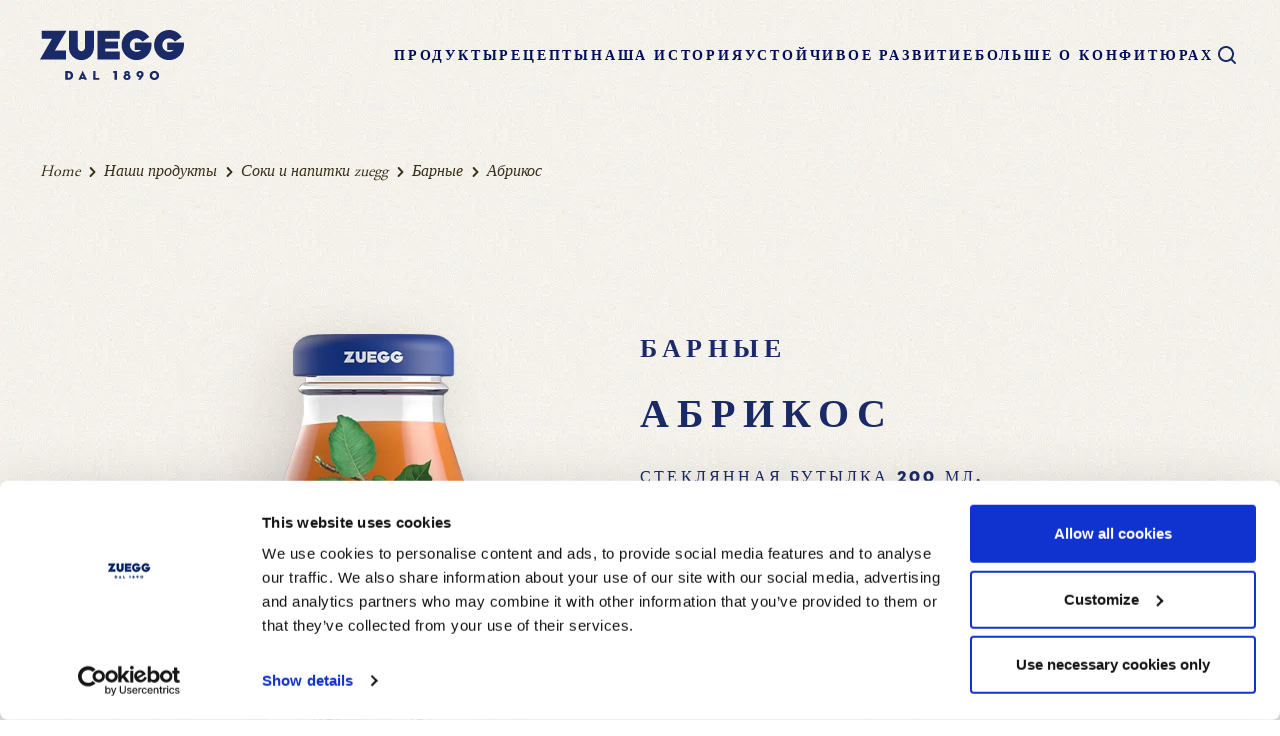

--- FILE ---
content_type: text/html; charset=UTF-8
request_url: https://www.zuegg.ru/%D0%9F%D0%A0%D0%9E%D0%94%D0%A3%D0%9A%D0%A2%D0%AB/zuegg-200-%D0%BC%D0%BB-%D0%B0%D0%B1%D1%80%D0%B8%D0%BA%D0%BE%D1%81/
body_size: 57449
content:
<!doctype html>
<html lang="ru-RU">

<head>
	<base href="/%D0%9F%D0%A0%D0%9E%D0%94%D0%A3%D0%9A%D0%A2%D0%AB/zuegg-200-%D0%BC%D0%BB-%D0%B0%D0%B1%D1%80%D0%B8%D0%BA%D0%BE%D1%81/">
	<meta charset="UTF-8" />
	<!--<meta http-equiv="Content-Security-Policy" content="default-src 'self'; script-src 'self' 'unsafe-hashes' https://www.google-analytics.com https://fonts.googleapis.com; style-src 'self' 'unsafe-hashes'" />-->
	<meta name="viewport" content="width=device-width, initial-scale=1" />
	<link rel="profile" href="https://gmpg.org/xfn/11" />
	<link rel="preconnect" href="https://fonts.googleapis.com" crossorigin />
	<link rel="preconnect" href="https://www.googletagmanager.com" crossorigin />
	<link rel="preconnect" href="https://fonts.gstatic.com" crossorigin />
	<link rel="stylesheet" href="https://fonts.googleapis.com/icon?family=Material+Icons">
	<link href="https://fonts.googleapis.com/css?family=Roboto:400,500,700&display=swap" rel="stylesheet">
	<link href="https://fonts.googleapis.com/css2?family=Montserrat:wght@400;700&display=swap" rel="preload" as="style" onload="this.rel='stylesheet'" />
	<link rel="stylesheet" type="text/css" href="/wp-content/themes/zuegg/style.css?id=e854e968a5b3402297aa44bc5634b838" />
		<!--<link rel="stylesheet" type="text/css" href="https://cdnjs.cloudflare.com/ajax/libs/font-awesome/6.1.1/css/all.min.css" />-->
	<script src="/wp-content/themes/zuegg/dist/js/main.js?id=a293798c2c16e9fcc2db4cbb2e34c362" defer></script>
	<script src="/wp-content/themes/zuegg/dist/js/manifest.js?id=816095f35b706cf8dffb683163bdb5a8" defer></script>
			<script src="/wp-content/themes/zuegg/dist/js/vendor.js?id=aec85c46b267d9747d82b02425e09282" defer></script>
				<!-- Google Tag Manager -->
	<script>
	(function(w,d,s,l,i){
		w[l]=w[l]||[];w[l].push({'gtm.start': new Date().getTime(),event:'gtm.js'});
		var f=d.getElementsByTagName(s)[0],j=d.createElement(s),dl=l!='dataLayer'?'&l='+l:'';
		j.async=true;
		j.src='https://www.googletagmanager.com/gtm.js?id='+i+dl;f.parentNode.insertBefore(j,f);
	})(window,document,'script','dataLayer','GTM-WK7STFL9');
	</script>
	<!-- End Google Tag Manager -->
		<script src="https://www.zuegg.it/wp-admin/admin-ajax.php?action=pll_xdata_check&#038;redirect=https%3A%2F%2Fwww.zuegg.ru%2F%25D0%259F%25D0%25A0%25D0%259E%25D0%2594%25D0%25A3%25D0%259A%25D0%25A2%25D0%25AB%2Fzuegg-200-%25D0%25BC%25D0%25BB-%25D0%25B0%25D0%25B1%25D1%2580%25D0%25B8%25D0%25BA%25D0%25BE%25D1%2581%2F&#038;nonce=d42c131963" async></script><meta name='robots' content='index, follow, max-image-preview:large, max-snippet:-1, max-video-preview:-1' />
<link rel="alternate" href="https://www.zuegg.ru/%D0%9F%D0%A0%D0%9E%D0%94%D0%A3%D0%9A%D0%A2%D0%AB/zuegg-200-%d0%bc%d0%bb-%d0%b0%d0%b1%d1%80%d0%b8%d0%ba%d0%be%d1%81/" hreflang="ru" />
<link rel="alternate" href="https://www.zuegg.it/i-nostri-prodotti/zuegg-bar-albicocca/" hreflang="it" />
<link rel="alternate" href="https://www.zuegg.com/our-products/zuegg-bar-apricot/" hreflang="en" />
<link rel="alternate" href="https://www.zuegg.de/unsere-produkte/zuegg-bar-200ml-aprikosennektar/" hreflang="de" />

	<!-- This site is optimized with the Yoast SEO plugin v22.8 - https://yoast.com/wordpress/plugins/seo/ -->
	<title>ZUEGG 200 МЛ - АБРИКОС - Zuegg</title>
	<link rel="canonical" href="https://www.zuegg.ru/ПРОДУКТЫ/zuegg-200-мл-абрикос/" />
	<meta property="og:locale" content="ru_RU" />
	<meta property="og:locale:alternate" content="it_IT" />
	<meta property="og:locale:alternate" content="en_GB" />
	<meta property="og:locale:alternate" content="de_DE" />
	<meta property="og:type" content="article" />
	<meta property="og:title" content="ZUEGG 200 МЛ - АБРИКОС - Zuegg" />
	<meta property="og:url" content="https://www.zuegg.ru/ПРОДУКТЫ/zuegg-200-мл-абрикос/" />
	<meta property="og:site_name" content="Zuegg" />
	<meta property="article:modified_time" content="2024-03-11T16:36:51+00:00" />
	<meta property="og:image" content="https://www.zuegg.it/wp-content/uploads/2023/11/bar-albicocca-1.png" />
	<meta property="og:image:width" content="274" />
	<meta property="og:image:height" content="741" />
	<meta property="og:image:type" content="image/png" />
	<meta name="twitter:card" content="summary_large_image" />
	<meta name="twitter:label1" content="Примерное время для чтения" />
	<meta name="twitter:data1" content="1 minute" />
	<script type="application/ld+json" class="yoast-schema-graph">{"@context":"https://schema.org","@graph":[{"@type":"WebPage","@id":"https://www.zuegg.ru/%D0%9F%D0%A0%D0%9E%D0%94%D0%A3%D0%9A%D0%A2%D0%AB/zuegg-200-%d0%bc%d0%bb-%d0%b0%d0%b1%d1%80%d0%b8%d0%ba%d0%be%d1%81/","url":"https://www.zuegg.ru/%D0%9F%D0%A0%D0%9E%D0%94%D0%A3%D0%9A%D0%A2%D0%AB/zuegg-200-%d0%bc%d0%bb-%d0%b0%d0%b1%d1%80%d0%b8%d0%ba%d0%be%d1%81/","name":"ZUEGG 200 МЛ - АБРИКОС - Zuegg","isPartOf":{"@id":"https://www.zuegg.ru/#website"},"primaryImageOfPage":{"@id":"https://www.zuegg.ru/%D0%9F%D0%A0%D0%9E%D0%94%D0%A3%D0%9A%D0%A2%D0%AB/zuegg-200-%d0%bc%d0%bb-%d0%b0%d0%b1%d1%80%d0%b8%d0%ba%d0%be%d1%81/#primaryimage"},"image":{"@id":"https://www.zuegg.ru/%D0%9F%D0%A0%D0%9E%D0%94%D0%A3%D0%9A%D0%A2%D0%AB/zuegg-200-%d0%bc%d0%bb-%d0%b0%d0%b1%d1%80%d0%b8%d0%ba%d0%be%d1%81/#primaryimage"},"thumbnailUrl":"https://www.zuegg.ru/wp-content/uploads/2023/11/bar-albicocca-1.png","datePublished":"2022-08-24T17:15:44+00:00","dateModified":"2024-03-11T16:36:51+00:00","breadcrumb":{"@id":"https://www.zuegg.ru/%D0%9F%D0%A0%D0%9E%D0%94%D0%A3%D0%9A%D0%A2%D0%AB/zuegg-200-%d0%bc%d0%bb-%d0%b0%d0%b1%d1%80%d0%b8%d0%ba%d0%be%d1%81/#breadcrumb"},"inLanguage":"ru-RU","potentialAction":[{"@type":"ReadAction","target":["https://www.zuegg.ru/%D0%9F%D0%A0%D0%9E%D0%94%D0%A3%D0%9A%D0%A2%D0%AB/zuegg-200-%d0%bc%d0%bb-%d0%b0%d0%b1%d1%80%d0%b8%d0%ba%d0%be%d1%81/"]}]},{"@type":"ImageObject","inLanguage":"ru-RU","@id":"https://www.zuegg.ru/%D0%9F%D0%A0%D0%9E%D0%94%D0%A3%D0%9A%D0%A2%D0%AB/zuegg-200-%d0%bc%d0%bb-%d0%b0%d0%b1%d1%80%d0%b8%d0%ba%d0%be%d1%81/#primaryimage","url":"https://www.zuegg.ru/wp-content/uploads/2023/11/bar-albicocca-1.png","contentUrl":"https://www.zuegg.ru/wp-content/uploads/2023/11/bar-albicocca-1.png","width":274,"height":741},{"@type":"BreadcrumbList","@id":"https://www.zuegg.ru/%D0%9F%D0%A0%D0%9E%D0%94%D0%A3%D0%9A%D0%A2%D0%AB/zuegg-200-%d0%bc%d0%bb-%d0%b0%d0%b1%d1%80%d0%b8%d0%ba%d0%be%d1%81/#breadcrumb","itemListElement":[{"@type":"ListItem","position":1,"name":"Home","item":"https://www.zuegg.ru/"},{"@type":"ListItem","position":2,"name":"Products","item":"https://www.zuegg.ru/%D0%9F%D0%A0%D0%9E%D0%94%D0%A3%D0%9A%D0%A2%D0%AB/"},{"@type":"ListItem","position":3,"name":"ZUEGG 200 МЛ &#8211; АБРИКОС"}]},{"@type":"WebSite","@id":"https://www.zuegg.ru/#website","url":"https://www.zuegg.ru/","name":"Zuegg","description":"","potentialAction":[{"@type":"SearchAction","target":{"@type":"EntryPoint","urlTemplate":"https://www.zuegg.ru/?s={search_term_string}"},"query-input":"required name=search_term_string"}],"inLanguage":"ru-RU"}]}</script>
	<!-- / Yoast SEO plugin. -->


<link rel="alternate" type="application/rss+xml" title="Zuegg &raquo; Feed" href="https://www.zuegg.ru/feed/" />
<link rel="alternate" type="application/rss+xml" title="Zuegg &raquo; Comments Feed" href="https://www.zuegg.ru/comments/feed/" />
<link rel="alternate" title="oEmbed (JSON)" type="application/json+oembed" href="https://www.zuegg.ru/wp-json/oembed/1.0/embed?url=https%3A%2F%2Fwww.zuegg.ru%2F%25D0%259F%25D0%25A0%25D0%259E%25D0%2594%25D0%25A3%25D0%259A%25D0%25A2%25D0%25AB%2Fzuegg-200-%25d0%25bc%25d0%25bb-%25d0%25b0%25d0%25b1%25d1%2580%25d0%25b8%25d0%25ba%25d0%25be%25d1%2581%2F" />
<link rel="alternate" title="oEmbed (XML)" type="text/xml+oembed" href="https://www.zuegg.ru/wp-json/oembed/1.0/embed?url=https%3A%2F%2Fwww.zuegg.ru%2F%25D0%259F%25D0%25A0%25D0%259E%25D0%2594%25D0%25A3%25D0%259A%25D0%25A2%25D0%25AB%2Fzuegg-200-%25d0%25bc%25d0%25bb-%25d0%25b0%25d0%25b1%25d1%2580%25d0%25b8%25d0%25ba%25d0%25be%25d1%2581%2F&#038;format=xml" />
<style id='wp-img-auto-sizes-contain-inline-css'>
img:is([sizes=auto i],[sizes^="auto," i]){contain-intrinsic-size:3000px 1500px}
/*# sourceURL=wp-img-auto-sizes-contain-inline-css */
</style>
<style id='wp-emoji-styles-inline-css'>

	img.wp-smiley, img.emoji {
		display: inline !important;
		border: none !important;
		box-shadow: none !important;
		height: 1em !important;
		width: 1em !important;
		margin: 0 0.07em !important;
		vertical-align: -0.1em !important;
		background: none !important;
		padding: 0 !important;
	}
/*# sourceURL=wp-emoji-styles-inline-css */
</style>
<style id='classic-theme-styles-inline-css'>
/*! This file is auto-generated */
.wp-block-button__link{color:#fff;background-color:#32373c;border-radius:9999px;box-shadow:none;text-decoration:none;padding:calc(.667em + 2px) calc(1.333em + 2px);font-size:1.125em}.wp-block-file__button{background:#32373c;color:#fff;text-decoration:none}
/*# sourceURL=/wp-includes/css/classic-themes.min.css */
</style>
<link rel="https://api.w.org/" href="https://www.zuegg.ru/wp-json/" /><link rel="EditURI" type="application/rsd+xml" title="RSD" href="https://www.zuegg.ru/xmlrpc.php?rsd" />
<meta name="generator" content="WordPress 6.9" />
<link rel='shortlink' href='https://www.zuegg.it/?p=1193' />
		<style id="wp-custom-css">
			@media(min-width: 1024px){
body.it .cursor-pointer{
display: block !important;
margin-left: 2.75rem;
}
div[x-show="mobileMenu"]{
	height: auto;
  padding-bottom: 3rem;
}
div[x-show="mobileMenu"] ul {
align-items: flex-end;
}
div[x-show="mobileMenu"] ul li:nth-child(1), 
div[x-show="mobileMenu"] ul li:nth-child(2), 
div[x-show="mobileMenu"] ul li:nth-child(3),
div[x-show="mobileMenu"] ul li:nth-child(4),
div[x-show="mobileMenu"] ul li:nth-child(11){
	display: none;
}
}

.step-ricette img {
	display: none;
}

.bg-sostenibilita{
	position: relative;
	
}

.bg-sostenibilita::after{
	content: "";
	position: absolute;
	top: 0;
	left: 0;
	width: 100%;
	height: 100%;
	background: linear-gradient(180deg, rgba(0,0,0,0.9), transparent)
}

.bg-sostenibilita > div{
	position: relative;
	z-index: 5;
}

.hero::after{
	content: "";
    position: absolute;
    top: 0;
    left: 0;
    width: 100%;
    height: 100%;
    background: linear-gradient(180deg, rgba(0, 0, 0, 0.9), transparent);
}

.hero > ul, .hero > div{
z-index: 10;
}

#hero_hp .btn, .home-carousel .btn{
	background: rgba(0,0,0,0.75);
} 

.hero{
	position: relative;
}

#videoToggle{ 
position: absolute;
    bottom: 2rem;
    right: 50%;
    z-index: 1000;
    transform: translateX(50%);
    background: rgba(0, 0, 0, 0.75);
    color: #fff;
    padding: 5px 15px;
    font-size: 16px;
    border-radius: 5px;
}

#videoToggle .pausa{
	    display: inline-block;
    height: 1rem;
    width: 1rem;
    background: #fff;
    vertical-align: middle;
    position: relative;
    top: -2px;
    margin-right: 4px;
}

#videoToggle .play{
	display: inline-block;
    border-top: 10px solid transparent;
    border-bottom: 10px solid transparent;
    border-right: 3px solid transparent;
    border-left: 15px solid #fff;
    position: relative;
    vertical-align: middle;
    top: -1px;
}		</style>
			<link rel="apple-touch-icon" sizes="180x180" href="/apple-touch-icon.png" />
	<link rel="icon" type="image/png" sizes="32x32" href="/favicon-32x32.png" />
	<link rel="icon" type="image/png" sizes="16x16" href="/favicon-16x16.png" />
	<link rel="manifest" href="/site.webmanifest" />
	<link rel="mask-icon" href="/safari-pinned-tab.svg" color="#5bbad5" />
	<link rel="shortcut icon" href="/favicon.ico" />
	<meta name="msapplication-TileColor" content="#da532c" />
	<meta name="msapplication-config" content="/browserconfig.xml" />
	<meta name="theme-color" content="#ffffff" />
	<script id="Cookiebot" src="https://consent.cookiebot.com/uc.js" data-cbid="ec3a3e1d-6615-4081-bf35-18ff78b63a5c" data-blockingmode="auto" type="text/javascript"></script>	
</head>

<body class="wp-singular products-template-default single single-products postid-1193 wp-embed-responsive wp-theme-zuegg ru bg-pattern" x-data="loader" x-cloak>
	<span x-on:loader:open.window="() => setLoading(true)"></span>
	<span x-on:loader:close.window="() => setLoading(false)"></span>
	<div x-show="globalLoader" class="fixed top-0 left-0 z-[100] w-full h-screen bg-white bg-opacity-75 flex items-center justify-center">
		<img loading="lazy" class="w-12 h-12" src="/wp-content/themes/zuegg/dist/images/loader.gif" alt="Loader" />
	</div>
	<!-- Google Tag Manager (noscript) -->
	<noscript><iframe src="https://www.googletagmanager.com/ns.html?id=GTM-WK7STFL9"
height="0" width="0" style="display:none;visibility:hidden"></iframe></noscript>
		<!-- End Google Tag Manager (noscript) -->	<header class="w-full sticky top-0 left-0 z-40 bg-pattern" x-data="{ mobileMenu: false }">
		<div class="mx-auto max-w-container flex justify-between lg:justify-start items-center lg:px-[40px] lg:py-[30px] px-[16px] py-[24px]">
			<div><a href="https://www.zuegg.ru"><img class="lg:min-w-[144px] lg:min-h-[50px] min-w-[116px] min-h-[40px] lg:w-[144px] lg:h-[50px] w-[116px] h-[40px]" loading="lazy" src="https://www.zuegg.ru/wp-content/themes/zuegg/dist/images/logo.svg" alt="Zuegg Logo"></a></div>
			<div class="hidden w-full lg:flex justify-end">
				<ul class="flex items-center justify-between gap-4 xl:gap-10 tracking-widest text-sm uppercase font-bold text-primary-500">
																<li class=""><a class="lg:text-sm text-base lg:tracking-[2.8px] tracking-[3.8px] font-title lg:font-black font-bold" target="_self" href="/ПРОДУКТЫ/">ПРОДУКТЫ</a></li>
											<li class=""><a class="lg:text-sm text-base lg:tracking-[2.8px] tracking-[3.8px] font-title lg:font-black font-bold" target="_self" href="/РЕЦЕПТЫ/">РЕЦЕПТЫ</a></li>
											<li class=""><a class="lg:text-sm text-base lg:tracking-[2.8px] tracking-[3.8px] font-title lg:font-black font-bold" target="_self" href="https://www.zuegg.ru/%d0%bd%d0%b0%d1%88%d0%b0-%d0%b8%d1%81%d1%82%d0%be%d1%80%d0%b8%d1%8f/">НАША ИСТОРИЯ</a></li>
											<li class=""><a class="lg:text-sm text-base lg:tracking-[2.8px] tracking-[3.8px] font-title lg:font-black font-bold" target="_self" href="https://www.zuegg.ru/%d1%83%d1%81%d1%82%d0%be%d0%b9%d1%87%d0%b8%d0%b2%d0%be%d0%b5-%d1%80%d0%b0%d0%b7%d0%b2%d0%b8%d1%82%d0%b8%d0%b5/">УСТОЙЧИВОЕ РАЗВИТИЕ</a></li>
											<li class=""><a class="lg:text-sm text-base lg:tracking-[2.8px] tracking-[3.8px] font-title lg:font-black font-bold" target="_blank" href="https://www.zueggconfitures.ru/">БОЛЬШЕ О КОНФИТЮРАХ</a></li>
										<li class="">
						<a href="/?s=">
							<svg width="26" height="26" viewBox="0 0 26 26" fill="none" xmlns="http://www.w3.org/2000/svg">
								<g id="Search">
									<path id="Icon" fill-rule="evenodd" clip-rule="evenodd" d="M5.99433 12C5.99433 8.69102 8.68529 6.00006 11.9942 6.00006C15.3032 6.00006 17.9942 8.69102 17.9942 12C17.9942 15.3089 15.3032 17.9999 11.9942 17.9999C8.68529 17.9999 5.99433 15.3089 5.99433 12ZM21.7068 20.2928L18.3118 16.8968C19.3648 15.5428 19.9998 13.8459 19.9998 11.9999C19.9998 7.58895 16.4108 4 11.9999 4C7.58895 4 4 7.58895 4 11.9999C4 16.4108 7.58895 19.9998 11.9999 19.9998C13.8459 19.9998 15.5428 19.3648 16.8968 18.3118L20.2928 21.7068C20.4878 21.9018 20.7438 21.9998 20.9998 21.9998C21.2558 21.9998 21.5118 21.9018 21.7068 21.7068C22.0977 21.3158 22.0977 20.6838 21.7068 20.2928Z" fill="#192A67" />
								</g>
							</svg>
						</a>
					</li>
				</ul>
			</div>
			<div class="lg:hidden cursor-pointer">
				<img x-show="!mobileMenu" alt="Hamburger Menu Icon" src="https://www.zuegg.ru/wp-content/themes/zuegg/dist/icons/menu.svg" @click="mobileMenu = !mobileMenu" />
				<img x-show="mobileMenu" alt="Close Icon" src="https://www.zuegg.ru/wp-content/themes/zuegg/dist/icons/menu-close.svg" @click="mobileMenu = !mobileMenu" />
			</div>
		</div>
		<div x-show="mobileMenu" class="h-screen w-full bg-pattern">
			<div class="mx-auto max-w-container p-6">
				<ul class="flex flex-col gap-10 tracking-widest text-sm uppercase font-bold text-primary-500">
					
											<li class=""><a class="lg:text-sm text-base lg:tracking-[2.8px] tracking-[3.8px] font-title lg:font-black font-bold" target="_self" href="/ПРОДУКТЫ/">ПРОДУКТЫ</a></li>
											<li class=""><a class="lg:text-sm text-base lg:tracking-[2.8px] tracking-[3.8px] font-title lg:font-black font-bold" target="_self" href="/РЕЦЕПТЫ/">РЕЦЕПТЫ</a></li>
					<li><span class="block w-[32px] border-t-1 border-greyLineMenu border-solid"></span></li>						<li class=""><a class="lg:text-sm text-base lg:tracking-[2.8px] tracking-[3.8px] font-title lg:font-black font-bold" target="_self" href="https://www.zuegg.ru/%d0%bd%d0%b0%d1%88%d0%b0-%d0%b8%d1%81%d1%82%d0%be%d1%80%d0%b8%d1%8f/">НАША ИСТОРИЯ</a></li>
											<li class=""><a class="lg:text-sm text-base lg:tracking-[2.8px] tracking-[3.8px] font-title lg:font-black font-bold" target="_self" href="https://www.zuegg.ru/%d1%83%d1%81%d1%82%d0%be%d0%b9%d1%87%d0%b8%d0%b2%d0%be%d0%b5-%d1%80%d0%b0%d0%b7%d0%b2%d0%b8%d1%82%d0%b8%d0%b5/">УСТОЙЧИВОЕ РАЗВИТИЕ</a></li>
											<li class=""><a class="lg:text-sm text-base lg:tracking-[2.8px] tracking-[3.8px] font-title lg:font-black font-bold" target="_blank" href="https://www.zueggconfitures.ru/">БОЛЬШЕ О КОНФИТЮРАХ</a></li>
										<li class="">
						<a href="/?s=">
							<svg width="26" height="26" viewBox="0 0 26 26" fill="none" xmlns="http://www.w3.org/2000/svg">
								<g id="Search">
									<path id="Icon" fill-rule="evenodd" clip-rule="evenodd" d="M5.99433 12C5.99433 8.69102 8.68529 6.00006 11.9942 6.00006C15.3032 6.00006 17.9942 8.69102 17.9942 12C17.9942 15.3089 15.3032 17.9999 11.9942 17.9999C8.68529 17.9999 5.99433 15.3089 5.99433 12ZM21.7068 20.2928L18.3118 16.8968C19.3648 15.5428 19.9998 13.8459 19.9998 11.9999C19.9998 7.58895 16.4108 4 11.9999 4C7.58895 4 4 7.58895 4 11.9999C4 16.4108 7.58895 19.9998 11.9999 19.9998C13.8459 19.9998 15.5428 19.3648 16.8968 18.3118L20.2928 21.7068C20.4878 21.9018 20.7438 21.9998 20.9998 21.9998C21.2558 21.9998 21.5118 21.9018 21.7068 21.7068C22.0977 21.3158 22.0977 20.6838 21.7068 20.2928Z" fill="#192A67" />
								</g>
							</svg>
						</a>
					</li>
				</ul>
			</div>
		</div>
<script>
    dataLayer.push({page_category: 'products' })
</script>
<section class="px-[40px]">
    <ul class="breadcrumb flex list-none lg:px-0 lg:py-[50px] py-[24px]">
        <li class="lg:flex hidden"><a href="https://www.zuegg.ru">Home</a> <img src="https://www.zuegg.ru/wp-content/themes/zuegg/assets/images/arrow_right_dark_grey.svg" alt="Right Arrow"></li>
        <li class="lg:flex hidden"><a href="https://www.zuegg.ru/%D0%9F%D0%A0%D0%9E%D0%94%D0%A3%D0%9A%D0%A2%D0%AB/">Наши продукты</a> <img src="https://www.zuegg.ru/wp-content/themes/zuegg/assets/images/arrow_right_dark_grey.svg" alt="Right Arrow"></li>
                    <li class="lg:!flex !hidden items-center"><a href="https://www.zuegg.ru/product_cat/%d1%81%d0%be%d0%ba%d0%b8-%d0%b8-%d0%bd%d0%b0%d0%bf%d0%b8%d1%82%d0%ba%d0%b8-zuegg/">Соки и напитки zuegg</a> <img src="https://www.zuegg.ru/wp-content/themes/zuegg/assets/images/arrow_right_dark_grey.svg" alt=""></li>
                            <li class="flex items-center"><span li class="lg:!hidden !block">...</span> <img class="lg:hidden" src="https://www.zuegg.ru/wp-content/themes/zuegg/assets/images/arrow_right_dark_grey.svg" alt="Right Arrow"> <a href="https://www.zuegg.ru/product_cat/%d0%b1%d0%b0%d1%80%d0%bd%d1%8b%d0%b5/">Барные</a> <img src="https://www.zuegg.ru/wp-content/themes/zuegg/assets/images/arrow_right_dark_grey.svg" alt="Right Arrow"></li>
                <li class="flex items-center active">Абрикос</li>
    </ul>
</section>
<section class="w-container mx-auto max-w-full lg:px-[107px] lg:py-[100px] pt-0 pb-[50px] lg:flex lg:gap-[100px] lg:px-0 px-5 overflow-hidden">
    <div class="lg:w-1/2 w-full text-center relative">
        <div class="lg:hidden block">
            <div class="text-blue text-xsm font-black tracking-[5.2px] font-title mt-0 lg:mb-[30px] mb-[10px] text-center">БАРНЫЕ</div>
            <h1 class="text-blue lg:text-4_5xl text-2xl font-black tracking-[8px] font-title mt-0 lg:mb-[30px] mb-[20px] text-center">АБРИКОС </h1>
        </div>
                            <picture class="image-product-ombra-safari">
                    <!--<source media="(min-width:1024px)" srcset="/wp-content/uploads/2023/11/bar-albicocca-1.webp">
                    <source media="(max-width:1024px)" srcset="/wp-content/uploads/2023/11/bar-albicocca.webp">-->
                    <img class="image-product  mx-auto md:max-w-[400px] max-w-[70%] lg:max-h-[600px]" src="/wp-content/uploads/2023/11/bar-albicocca-1.webp" alt="ZUEGG 200 МЛ &#8211; АБРИКОС" />
                </picture>
                        <div class="lg:hidden block">
                <h4 class="text-blue lg:text-base text-sm font-normal tracking-[3.2px] font-title lg:mt-0 mt-[20px] lg:mb-[30px] mb-[20px] text-center">СТЕКЛЯННАЯ БУТЫЛКА 200 МЛ.</h4>
            </div>
        </div>


    </div>

<div class="lg:w-1/2 w-full">
    <div class="descrizione-prodotto">

    <div class="lg:block hidden">
                    <div class="text-blue lg:text-2_5xl text-2xl font-black tracking-[5.2px] font-title mt-0 mb-[30px]">БАРНЫЕ</div>
                <h1 class="text-blue lg:text-4_5xl text-2xl font-black tracking-[8px] font-title mt-0 mb-[30px] !leading-percent-100">АБРИКОС </h1>
        <div class="text-blue lg:text-base text-sm font-normal tracking-[3.2px] font-title mt-0 mb-[30px]">СТЕКЛЯННАЯ БУТЫЛКА 200 МЛ.</div>
    </div>

        <div class="text-grey lg:text-2xl text-xlg font-body tracking-[3.2px] lg:text-left text-center !leading-percent-150">
                            <p>Напитки из отборных фруктов, удобно взять с собой, барная линейка для кафе и ресторанов.
Без красителей, искусственных ароматизаторов и консервантов.</p>
                                        <div class="text-blue lg:text-xl lg:text-left text-center text-base font-black font-title leading-percent-150">
                            </div>
        </div>     
        <div class="flex lg:justify-start justify-center lg:my-[30px] my-[20px] gap-4">
                            </div>
           


        <div class="flex flex-col items-center justify-center lg:mt-[30px] mt-[20px]">
                        <!--  Panel 1  -->
            <div class="w-full">
                <input type="checkbox" name="panel" id="panel-1" class="hidden">
                <label tabindex="0" for="panel-1" class="relative block text-blue lg:text-xl text-base font-black font-title tracking-[3.2px] accordion border-b-1 border-x-0 border-t-0 border-greyBorder border-solid py-[8px] cursor-pointer lg:pr-4 pr-8">СОСТАВ</label>
                <div class="accordion__content overflow-hidden bg-grey-lighter lg:text-xl text-sm text-blueLight">
                    <div class="accordion__body py-[8px] text-title_medium leading-percent-150 border-b-1 border-x-0 border-t-0 border-greyBorder border-solid" id="panel1">
                        <div class="descrizione-prodotto"><br /><div class="descrizione-interna-prodotto">абрикосовое пюре, сахар, регулятор кислотности:лимонная кислота, вода. Объёмная доля пюре не менее 40%.</div><br /></div>                    </div>
                </div>
            </div>
                            <!--  Panel 2  -->
            <div class="w-full">
                <input type="checkbox" name="panel" id="panel-2" class="hidden">
                <label tabindex="0" for="panel-2" class="relative block text-blue lg:text-xl text-base font-black font-title tracking-[3.2px] accordion border-b-1 border-x-0 border-t-0 border-greyBorder border-solid py-[8px] cursor-pointer lg:pr-4 pr-8">ПИЩЕВАЯ ЦЕННОСТЬ НА 100 МЛ ПРОДУКТА:</label>
                <div class="accordion__content overflow-hidden bg-grey-lighter lg:text-xl text-sm text-blueLight">
                    <div class="accordion__body text-title_medium leading-percent-150" id="panel2">
                                        <ul class="list-none">
                                                    <li class="flex justify-between border-b-1 border-greyBorder border-solid py-[8px]">
                                <span class="text-blue font-title_medium text-xl leading-percent-150">ЭНЕРГЕТИЧЕСКАЯ ЦЕННОСТЬ</span> <span class="text-blue font-title_medium text-xl leading-percent-150">270 кДж - 63 ккал</span>
                            </li>
                                                                            <li class="flex justify-between border-b-1 border-greyBorder border-solid py-[8px]" style="">
                                <span class="text-blue font-title_medium text-xl leading-percent-150">ЖИРЫ</span> <span class="text-blue font-title_medium text-xl leading-percent-150">0 г</span>
                            </li>
                                                                                                    <li class="flex justify-between border-b-1 border-greyBorder border-solid py-[8px]" style="">
                                <span class="text-blue font-title_medium text-xl leading-percent-150">УГЛЕВОДЫ</span> <span class="text-blue font-title_medium text-xl leading-percent-150">15,3 г</span>
                            </li>
                                                                                                                                                    <li class="flex justify-between border-b-1 border-greyBorder border-solid py-[8px]">
                                <span class="text-blue font-title_medium text-xl leading-percent-150">БЕЛОК</span> <span class="text-blue font-title_medium text-xl leading-percent-150">0 г</span>
                            </li>
                                                                                                                                                                                            </ul>
                </div>
            </div>
        </div>
        
        


<!--

        -->
</section>


<section id="products" class="w-container_lg max-w-full mx-auto lg:py-[100px] py-[50px]">
    <div>
        <h2 class="break-words text-blue lg:text-3xxl text-xlg font-black lg:tracking-[6.8px] tracking-[3px] font-title text-center mt-0 mb-[14px] uppercase lg:px-[40px] px-[16px]">ДРУГИЕ ВКУСЫ</h2>
        <div class="mb-[30px] lg:px-[40px] px-[16px]">
            <p class="text-center text-grey font-body lg:text-3xl text-xlg"><i>Попробуй их</i></p>
        </div>
        <div class="swiper related-carousel overflow-x-hidden !overflow-y-visible lg:!px-[50px] px-0">
			
            <div class="swiper-button-prev" tabindex="0">
                <img src="/wp-content/themes/zuegg/assets/images/icon_blue_left.svg" alt="Left Arrow">
            </div>
            <div class="swiper-wrapper ">
                                    <div class="swiper-slide prodotto !h-auto">
                        <div class="h-full flex items-end w-full">
                            <div class="w-full">
                                <a href="https://www.zuegg.ru/%D0%9F%D0%A0%D0%9E%D0%94%D0%A3%D0%9A%D0%A2%D0%AB/zuegg-200-%d0%bc%d0%bb-%d0%ba%d1%80%d0%b0%d1%81%d0%bd%d1%8b%d0%b9-%d0%b0%d0%bf%d0%b5%d0%bb%d1%8c%d1%81%d0%b8%d0%bd/">
                                    <picture class="image-product-ombra-safari">
                                        <source media="(min-width:1024px)" srcset="/wp-content/uploads/2023/11/bar-arancia-sanguinello-1024x1024-1-300x300.webp">
                                        <source media="(max-width:1024px)" srcset="/wp-content/uploads/2023/11/bar-arancia-sanguinello-300x217.webp">
                                        <img class="image-product  mx-auto max-w-full" src="/wp-content/uploads/2023/11/bar-arancia-sanguinello-1024x1024-1-300x300.webp" alt="ZUEGG 200 МЛ &#8211; КРАСНЫЙ АПЕЛЬСИН" />
                                    </picture>
                                </a>
                                <div class="lg:pt-[24px] pt-[10px]">
                                    <h3 class="lg:min-h-[56px] min-h-[84px] text-blue lg:text-xl text-xxs font-black lg:tracking-[4px] tracking-[2.2px] font-title text-center uppercase">КРАСНЫЙ АПЕЛЬСИН</h3>
                                </div>
                            </div>
                        </div>
                    </div>
                                    <div class="swiper-slide prodotto !h-auto">
                        <div class="h-full flex items-end w-full">
                            <div class="w-full">
                                <a href="https://www.zuegg.ru/%D0%9F%D0%A0%D0%9E%D0%94%D0%A3%D0%9A%D0%A2%D0%AB/zuegg-200-%d0%bc%d0%bb-%d0%bc%d0%be%d1%80%d1%81-%d0%ba%d0%bb%d1%8e%d0%ba%d0%b2%d0%b0/">
                                    <picture class="image-product-ombra-safari">
                                        <source media="(min-width:1024px)" srcset="/wp-content/uploads/2025/12/ZUEGG_BAR_MORSE_1024X1026-300x300.webp">
                                        <source media="(max-width:1024px)" srcset="/wp-content/uploads/2025/12/ZUEGG_BAR_MORSE_1024X741-300x217.webp">
                                        <img class="image-product  mx-auto max-w-full" src="/wp-content/uploads/2025/12/ZUEGG_BAR_MORSE_1024X1026-300x300.webp" alt="ZUEGG 200 МЛ &#8211; МОРС КЛЮКВА" />
                                    </picture>
                                </a>
                                <div class="lg:pt-[24px] pt-[10px]">
                                    <h3 class="lg:min-h-[56px] min-h-[84px] text-blue lg:text-xl text-xxs font-black lg:tracking-[4px] tracking-[2.2px] font-title text-center uppercase">МОРС КЛЮКВА</h3>
                                </div>
                            </div>
                        </div>
                    </div>
                                    <div class="swiper-slide prodotto !h-auto">
                        <div class="h-full flex items-end w-full">
                            <div class="w-full">
                                <a href="https://www.zuegg.ru/%D0%9F%D0%A0%D0%9E%D0%94%D0%A3%D0%9A%D0%A2%D0%AB/zuegg-200-%d0%bc%d0%bb-%d0%b3%d1%80%d1%83%d1%88%d0%b0/">
                                    <picture class="image-product-ombra-safari">
                                        <source media="(min-width:1024px)" srcset="/wp-content/uploads/2023/11/bar-pera-1024x1024-1-300x300.webp">
                                        <source media="(max-width:1024px)" srcset="/wp-content/uploads/2023/11/bar-pera-300x217.webp">
                                        <img class="image-product  mx-auto max-w-full" src="/wp-content/uploads/2023/11/bar-pera-1024x1024-1-300x300.webp" alt="ZUEGG 200 МЛ &#8211; ГРУША" />
                                    </picture>
                                </a>
                                <div class="lg:pt-[24px] pt-[10px]">
                                    <h3 class="lg:min-h-[56px] min-h-[84px] text-blue lg:text-xl text-xxs font-black lg:tracking-[4px] tracking-[2.2px] font-title text-center uppercase">ГРУША</h3>
                                </div>
                            </div>
                        </div>
                    </div>
                                    <div class="swiper-slide prodotto !h-auto">
                        <div class="h-full flex items-end w-full">
                            <div class="w-full">
                                <a href="https://www.zuegg.ru/%D0%9F%D0%A0%D0%9E%D0%94%D0%A3%D0%9A%D0%A2%D0%AB/zuegg-200-%d0%bc%d0%bb-ace/">
                                    <picture class="image-product-ombra-safari">
                                        <source media="(min-width:1024px)" srcset="/wp-content/uploads/2023/11/bar-ace-1024x1024-1-300x300.webp">
                                        <source media="(max-width:1024px)" srcset="/wp-content/uploads/2023/11/bar-ace-1-300x217.webp">
                                        <img class="image-product  mx-auto max-w-full" src="/wp-content/uploads/2023/11/bar-ace-1024x1024-1-300x300.webp" alt="ZUEGG 200 МЛ &#8211; ACE" />
                                    </picture>
                                </a>
                                <div class="lg:pt-[24px] pt-[10px]">
                                    <h3 class="lg:min-h-[56px] min-h-[84px] text-blue lg:text-xl text-xxs font-black lg:tracking-[4px] tracking-[2.2px] font-title text-center uppercase">АПЕЛЬСИН МОРКОВЬ ЛИМОН</h3>
                                </div>
                            </div>
                        </div>
                    </div>
                                    <div class="swiper-slide prodotto !h-auto">
                        <div class="h-full flex items-end w-full">
                            <div class="w-full">
                                <a href="https://www.zuegg.ru/%D0%9F%D0%A0%D0%9E%D0%94%D0%A3%D0%9A%D0%A2%D0%AB/zuegg-200-%d0%bc%d0%bb-%d1%82%d0%be%d0%bc%d0%b0%d1%82/">
                                    <picture class="image-product-ombra-safari">
                                        <source media="(min-width:1024px)" srcset="/wp-content/uploads/2023/11/bar-pomodoro-1024x1024-1-300x300.webp">
                                        <source media="(max-width:1024px)" srcset="/wp-content/uploads/2023/11/bar-pomodoro-300x217.webp">
                                        <img class="image-product  mx-auto max-w-full" src="/wp-content/uploads/2023/11/bar-pomodoro-1024x1024-1-300x300.webp" alt="ZUEGG 200 МЛ &#8211; ТОМАТ" />
                                    </picture>
                                </a>
                                <div class="lg:pt-[24px] pt-[10px]">
                                    <h3 class="lg:min-h-[56px] min-h-[84px] text-blue lg:text-xl text-xxs font-black lg:tracking-[4px] tracking-[2.2px] font-title text-center uppercase">ТОМАТ</h3>
                                </div>
                            </div>
                        </div>
                    </div>
                                    <div class="swiper-slide prodotto !h-auto">
                        <div class="h-full flex items-end w-full">
                            <div class="w-full">
                                <a href="https://www.zuegg.ru/%D0%9F%D0%A0%D0%9E%D0%94%D0%A3%D0%9A%D0%A2%D0%AB/zuegg-200-%d0%bc%d0%bb-%d0%b0%d0%bd%d0%b0%d0%bd%d0%b0%d1%81/">
                                    <picture class="image-product-ombra-safari">
                                        <source media="(min-width:1024px)" srcset="/wp-content/uploads/2023/11/bar-ananas-1024x1024-1-300x300.webp">
                                        <source media="(max-width:1024px)" srcset="/wp-content/uploads/2023/11/bar-ananas-300x217.webp">
                                        <img class="image-product  mx-auto max-w-full" src="/wp-content/uploads/2023/11/bar-ananas-1024x1024-1-300x300.webp" alt="ZUEGG 200 МЛ &#8211; АНАНАС" />
                                    </picture>
                                </a>
                                <div class="lg:pt-[24px] pt-[10px]">
                                    <h3 class="lg:min-h-[56px] min-h-[84px] text-blue lg:text-xl text-xxs font-black lg:tracking-[4px] tracking-[2.2px] font-title text-center uppercase">100% АНАНАС</h3>
                                </div>
                            </div>
                        </div>
                    </div>
                                    <div class="swiper-slide prodotto !h-auto">
                        <div class="h-full flex items-end w-full">
                            <div class="w-full">
                                <a href="https://www.zuegg.ru/%D0%9F%D0%A0%D0%9E%D0%94%D0%A3%D0%9A%D0%A2%D0%AB/zuegg-200-%d0%bc%d0%bb-%d1%87%d0%b5%d1%80%d0%bd%d0%b8%d0%ba%d0%b0/">
                                    <picture class="image-product-ombra-safari">
                                        <source media="(min-width:1024px)" srcset="/wp-content/uploads/2023/11/bar-mirtillo-1024x1024-1-300x300.webp">
                                        <source media="(max-width:1024px)" srcset="/wp-content/uploads/2023/11/bar-mirtillo-300x217.webp">
                                        <img class="image-product  mx-auto max-w-full" src="/wp-content/uploads/2023/11/bar-mirtillo-1024x1024-1-300x300.webp" alt="ZUEGG 200 МЛ &#8211; ЧЕРНИКА" />
                                    </picture>
                                </a>
                                <div class="lg:pt-[24px] pt-[10px]">
                                    <h3 class="lg:min-h-[56px] min-h-[84px] text-blue lg:text-xl text-xxs font-black lg:tracking-[4px] tracking-[2.2px] font-title text-center uppercase">ЧЕРНИКА</h3>
                                </div>
                            </div>
                        </div>
                    </div>
                                    <div class="swiper-slide prodotto !h-auto">
                        <div class="h-full flex items-end w-full">
                            <div class="w-full">
                                <a href="https://www.zuegg.ru/%D0%9F%D0%A0%D0%9E%D0%94%D0%A3%D0%9A%D0%A2%D0%AB/zuegg-200-%d0%bc%d0%bb-%d0%b0%d0%bf%d0%b5%d0%bb%d1%8c%d1%81%d0%b8%d0%bd/">
                                    <picture class="image-product-ombra-safari">
                                        <source media="(min-width:1024px)" srcset="/wp-content/uploads/2022/07/ZUEGG_BAR_ARANCIA_1024X1026-300x300.webp">
                                        <source media="(max-width:1024px)" srcset="/wp-content/uploads/2022/07/ZUEGG_BAR_ARANCIA_1024X741-300x217.webp">
                                        <img class="image-product  mx-auto max-w-full" src="/wp-content/uploads/2022/07/ZUEGG_BAR_ARANCIA_1024X1026-300x300.webp" alt="ZUEGG 200 МЛ &#8211; АПЕЛЬСИН" />
                                    </picture>
                                </a>
                                <div class="lg:pt-[24px] pt-[10px]">
                                    <h3 class="lg:min-h-[56px] min-h-[84px] text-blue lg:text-xl text-xxs font-black lg:tracking-[4px] tracking-[2.2px] font-title text-center uppercase">АПЕЛЬСИН</h3>
                                </div>
                            </div>
                        </div>
                    </div>
                                    <div class="swiper-slide prodotto !h-auto">
                        <div class="h-full flex items-end w-full">
                            <div class="w-full">
                                <a href="https://www.zuegg.ru/%D0%9F%D0%A0%D0%9E%D0%94%D0%A3%D0%9A%D0%A2%D0%AB/zuegg-200-%d0%bc%d0%bb-%d0%bf%d0%b5%d1%80%d1%81%d0%b8%d0%ba/">
                                    <picture class="image-product-ombra-safari">
                                        <source media="(min-width:1024px)" srcset="/wp-content/uploads/2023/11/bar-pesca-1024x1024-1-300x300.webp">
                                        <source media="(max-width:1024px)" srcset="/wp-content/uploads/2023/11/bar-pesca-1-300x217.webp">
                                        <img class="image-product  mx-auto max-w-full" src="/wp-content/uploads/2023/11/bar-pesca-1024x1024-1-300x300.webp" alt="ZUEGG 200 МЛ &#8211; ПЕРСИК" />
                                    </picture>
                                </a>
                                <div class="lg:pt-[24px] pt-[10px]">
                                    <h3 class="lg:min-h-[56px] min-h-[84px] text-blue lg:text-xl text-xxs font-black lg:tracking-[4px] tracking-[2.2px] font-title text-center uppercase">ПЕРСИК</h3>
                                </div>
                            </div>
                        </div>
                    </div>
                                    <div class="swiper-slide prodotto !h-auto">
                        <div class="h-full flex items-end w-full">
                            <div class="w-full">
                                <a href="https://www.zuegg.ru/%D0%9F%D0%A0%D0%9E%D0%94%D0%A3%D0%9A%D0%A2%D0%AB/zuegg-200-%d0%bc%d0%bb-%d1%8f%d0%b1%d0%bb%d0%be%d0%ba%d0%be/">
                                    <picture class="image-product-ombra-safari">
                                        <source media="(min-width:1024px)" srcset="/wp-content/uploads/2022/07/ZUEGG_BAR_MELA_1024X1026-300x300.webp">
                                        <source media="(max-width:1024px)" srcset="/wp-content/uploads/2022/07/ZUEGG_BAR_MELA_1024X741-300x217.webp">
                                        <img class="image-product  mx-auto max-w-full" src="/wp-content/uploads/2022/07/ZUEGG_BAR_MELA_1024X1026-300x300.webp" alt="ZUEGG 200 МЛ &#8211; ЯБЛОКО" />
                                    </picture>
                                </a>
                                <div class="lg:pt-[24px] pt-[10px]">
                                    <h3 class="lg:min-h-[56px] min-h-[84px] text-blue lg:text-xl text-xxs font-black lg:tracking-[4px] tracking-[2.2px] font-title text-center uppercase">100% ЯБЛОКО</h3>
                                </div>
                            </div>
                        </div>
                    </div>
                                    <div class="swiper-slide prodotto !h-auto">
                        <div class="h-full flex items-end w-full">
                            <div class="w-full">
                                <a href="https://www.zuegg.ru/%D0%9F%D0%A0%D0%9E%D0%94%D0%A3%D0%9A%D0%A2%D0%AB/zuegg-200-%d0%bc%d0%bb-%d0%b3%d1%80%d0%b5%d0%b9%d0%bf%d1%84%d1%80%d1%83%d1%82/">
                                    <picture class="image-product-ombra-safari">
                                        <source media="(min-width:1024px)" srcset="/wp-content/uploads/2023/11/bar-pompelmo-1024x1024-1-300x300.webp">
                                        <source media="(max-width:1024px)" srcset="/wp-content/uploads/2023/11/bar-pompelmo-300x217.webp">
                                        <img class="image-product  mx-auto max-w-full" src="/wp-content/uploads/2023/11/bar-pompelmo-1024x1024-1-300x300.webp" alt="ZUEGG 200 МЛ &#8211; ГРЕЙПФРУТ" />
                                    </picture>
                                </a>
                                <div class="lg:pt-[24px] pt-[10px]">
                                    <h3 class="lg:min-h-[56px] min-h-[84px] text-blue lg:text-xl text-xxs font-black lg:tracking-[4px] tracking-[2.2px] font-title text-center uppercase">ГРЕЙПФРУТ</h3>
                                </div>
                            </div>
                        </div>
                    </div>
                                    <div class="swiper-slide prodotto !h-auto">
                        <div class="h-full flex items-end w-full">
                            <div class="w-full">
                                <a href="https://www.zuegg.ru/%D0%9F%D0%A0%D0%9E%D0%94%D0%A3%D0%9A%D0%A2%D0%AB/zuegg-200-%d0%bc%d0%bb-%d0%ba%d0%bb%d1%83%d0%b1%d0%bd%d0%b8%d0%ba%d0%b0/">
                                    <picture class="image-product-ombra-safari">
                                        <source media="(min-width:1024px)" srcset="/wp-content/uploads/2023/11/bar-fragola-1024x1024-1-300x300.webp">
                                        <source media="(max-width:1024px)" srcset="/wp-content/uploads/2023/11/bar-fragola-1-300x217.webp">
                                        <img class="image-product  mx-auto max-w-full" src="/wp-content/uploads/2023/11/bar-fragola-1024x1024-1-300x300.webp" alt="ZUEGG 200 МЛ &#8211; КЛУБНИКА" />
                                    </picture>
                                </a>
                                <div class="lg:pt-[24px] pt-[10px]">
                                    <h3 class="lg:min-h-[56px] min-h-[84px] text-blue lg:text-xl text-xxs font-black lg:tracking-[4px] tracking-[2.2px] font-title text-center uppercase">КЛУБНИКА</h3>
                                </div>
                            </div>
                        </div>
                    </div>
                                    <div class="swiper-slide prodotto !h-auto">
                        <div class="h-full flex items-end w-full">
                            <div class="w-full">
                                <a href="https://www.zuegg.ru/%D0%9F%D0%A0%D0%9E%D0%94%D0%A3%D0%9A%D0%A2%D0%AB/zuegg-200-%d0%bc%d0%bb-%d0%bc%d0%b0%d0%bd%d0%b3%d0%be/">
                                    <picture class="image-product-ombra-safari">
                                        <source media="(min-width:1024px)" srcset="/wp-content/uploads/2023/11/bar-mango-1024x1024-1-300x300.webp">
                                        <source media="(max-width:1024px)" srcset="/wp-content/uploads/2023/11/bar-mango-1-300x217.webp">
                                        <img class="image-product  mx-auto max-w-full" src="/wp-content/uploads/2023/11/bar-mango-1024x1024-1-300x300.webp" alt="ZUEGG 200 МЛ &#8211; МАНГО" />
                                    </picture>
                                </a>
                                <div class="lg:pt-[24px] pt-[10px]">
                                    <h3 class="lg:min-h-[56px] min-h-[84px] text-blue lg:text-xl text-xxs font-black lg:tracking-[4px] tracking-[2.2px] font-title text-center uppercase">МАНГО</h3>
                                </div>
                            </div>
                        </div>
                    </div>
                                    <div class="swiper-slide prodotto !h-auto">
                        <div class="h-full flex items-end w-full">
                            <div class="w-full">
                                <a href="https://www.zuegg.ru/%D0%9F%D0%A0%D0%9E%D0%94%D0%A3%D0%9A%D0%A2%D0%AB/zuegg-200-%d0%bc%d0%bb-%d0%bb%d0%b8%d0%bc%d0%be%d0%bd-%d1%81-%d0%b8%d0%bc%d0%b1%d0%b8%d1%80%d0%b5%d0%bc/">
                                    <picture class="image-product-ombra-safari">
                                        <source media="(min-width:1024px)" srcset="/wp-content/uploads/2023/11/bar-limone-1024x1024-1-300x300.webp">
                                        <source media="(max-width:1024px)" srcset="/wp-content/uploads/2023/11/bar-limone-300x217.webp">
                                        <img class="image-product  mx-auto max-w-full" src="/wp-content/uploads/2023/11/bar-limone-1024x1024-1-300x300.webp" alt="ZUEGG 200 МЛ &#8211; ЛИМОН С ИМБИРЕМ" />
                                    </picture>
                                </a>
                                <div class="lg:pt-[24px] pt-[10px]">
                                    <h3 class="lg:min-h-[56px] min-h-[84px] text-blue lg:text-xl text-xxs font-black lg:tracking-[4px] tracking-[2.2px] font-title text-center uppercase">ЛИМОН И ИМБИРЬ</h3>
                                </div>
                            </div>
                        </div>
                    </div>
                                    <div class="swiper-slide prodotto !h-auto">
                        <div class="h-full flex items-end w-full">
                            <div class="w-full">
                                <a href="https://www.zuegg.ru/%D0%9F%D0%A0%D0%9E%D0%94%D0%A3%D0%9A%D0%A2%D0%AB/%d0%b2%d0%b8%d1%88%d0%bd%d1%8f/">
                                    <picture class="image-product-ombra-safari">
                                        <source media="(min-width:1024px)" srcset="/wp-content/uploads/2023/11/bar-amarena-1024x1024-1-300x300.webp">
                                        <source media="(max-width:1024px)" srcset="/wp-content/uploads/2023/11/bar-amarena-300x217.webp">
                                        <img class="image-product  mx-auto max-w-full" src="/wp-content/uploads/2023/11/bar-amarena-1024x1024-1-300x300.webp" alt="ZUEGG 200 МЛ &#8211; ВИШНЯ" />
                                    </picture>
                                </a>
                                <div class="lg:pt-[24px] pt-[10px]">
                                    <h3 class="lg:min-h-[56px] min-h-[84px] text-blue lg:text-xl text-xxs font-black lg:tracking-[4px] tracking-[2.2px] font-title text-center uppercase">ВИШНЯ</h3>
                                </div>
                            </div>
                        </div>
                    </div>
                                    <div class="swiper-slide prodotto !h-auto">
                        <div class="h-full flex items-end w-full">
                            <div class="w-full">
                                <a href="https://www.zuegg.ru/%D0%9F%D0%A0%D0%9E%D0%94%D0%A3%D0%9A%D0%A2%D0%AB/zuegg-200-%d0%bc%d0%bb-%d0%ba%d0%be%d0%ba%d0%be%d1%81/">
                                    <picture class="image-product-ombra-safari">
                                        <source media="(min-width:1024px)" srcset="/wp-content/uploads/2023/11/bar-cocco-1024x1024-1-300x300.webp">
                                        <source media="(max-width:1024px)" srcset="/wp-content/uploads/2023/11/bar-cocco-300x217.webp">
                                        <img class="image-product  mx-auto max-w-full" src="/wp-content/uploads/2023/11/bar-cocco-1024x1024-1-300x300.webp" alt="ZUEGG 200 МЛ &#8211; КОКОС" />
                                    </picture>
                                </a>
                                <div class="lg:pt-[24px] pt-[10px]">
                                    <h3 class="lg:min-h-[56px] min-h-[84px] text-blue lg:text-xl text-xxs font-black lg:tracking-[4px] tracking-[2.2px] font-title text-center uppercase">КОКОС</h3>
                                </div>
                            </div>
                        </div>
                    </div>
                            </div>
            <div class="swiper-button-next" tabindex="0">
                <img src="/wp-content/themes/zuegg/assets/images/icon_blue_right.svg" alt="Right Arrow">
            </div>
        </div>
    </div>
</section>

    
<script>
  document.querySelectorAll('label[tabindex], div[tabindex]').forEach(label => {
    label.addEventListener('keydown', (e) => {
      if (e.key === 'Enter' || e.key === ' ') {
        e.preventDefault(); // Prevent scrolling on Space
        label.click();      // Simulate click
      }
    });
  });

    dataLayer.push({
        ecommerce: null
    }); // Clear the previous ecommerce object.
    dataLayer.push({
        event: "view_item",
        ecommerce: {
            items: [{
                item_id: "1193",
                item_name: "ZUEGG 200 МЛ &#8211; АБРИКОС",
                index: 0,
                item_category: "СОКИ И НАПИТКИ ZUEGG",
                item_category2: "",
                item_category3: "АБРИКОС",
            }]
        }
    });
</script>
<footer class="w-full sticky top-0">
    <div class="flex flex-col divide-y divide-black">
        <div class="w-full p-6">
            <div class="mx-auto max-w-container w-full flex flex-col lg:flex-row gap-8 lg:gap-0 items-center justify-between">
                <div><a href="https://www.zuegg.ru"><img loading="lazy" width="120" height="47" src="https://www.zuegg.ru/wp-content/themes/zuegg/dist/images/logo.svg" alt="Zuegg Logo"></a></div>
                <div class="flex flex-col items-center gap-4">
                                        <div class="flex items-center justify-center gap-4">
                                                <a target="_blank" href="https://dzen.ru/zueggrus">
                            <span class="sr-only">Yandex Profile</span>
                            <img class="h-6" src="https://www.zuegg.ru/wp-content/themes/zuegg/dist/images/yandex.png" alt="Yandex" />
                        </a>
                        <a target="_blank" href="https://vk.com/zueggrus">
                            <span class="sr-only">vk Profile</span>
                            <img class="h-6" src="https://www.zuegg.ru/wp-content/themes/zuegg/dist/images/vk.png" alt="vk" />
                        </a>
                                            </div>
                </div>
            </div>
        </div>
        <div class="w-full p-6">
            <div class="mx-auto max-w-container w-full">
                <ul class="flex flex-col lg:flex-row items-center justify-between gap-4 lg:gap-6 tracking-widest text-xxxs uppercase font-bold text-primary-500">
                                            <li class=""><a target="_self" href="/ПРОДУКТЫ/">ПРОДУКТЫ</a></li>
                                            <li class=""><a target="_self" href="/РЕЦЕПТЫ/">РЕЦЕПТЫ</a></li>
                                            <li class=""><a target="_self" href="https://www.zuegg.ru/%d0%bd%d0%b0%d1%88%d0%b0-%d0%b8%d1%81%d1%82%d0%be%d1%80%d0%b8%d1%8f/">НАША ИСТОРИЯ</a></li>
                                            <li class=""><a target="_self" href="https://www.zuegg.ru/%d1%83%d1%81%d1%82%d0%be%d0%b9%d1%87%d0%b8%d0%b2%d0%be%d0%b5-%d1%80%d0%b0%d0%b7%d0%b2%d0%b8%d1%82%d0%b8%d0%b5/">УСТОЙЧИВОЕ РАЗВИТИЕ</a></li>
                                            <li class=""><a target="_self" href="https://www.zuegg.ru/%d0%ba%d0%be%d0%bd%d1%82%d0%b0%d0%ba%d1%82%d1%8b/">Контакты</a></li>
                                            <li class=""><a target="_blank" href="https://www.zuegg-atelier.com/RU/contenuti/pagina">B2B</a></li>
                                    </ul>
            </div>
        </div>
        <div class="w-full p-6">
            <div class="mx-auto max-w-container w-full">
                <div class="flex flex-col lg:flex-row items-center gap-4 justify-between">
                    <ul class="flex items-center justify-between gap-4 lg:gap-6 tracking-widest text-xxxs uppercase font-bold text-primary-500">
                        <li>www.zuegg</li>
                                                    <li>
                                                                    <div class="w-12 h-12 rounded-full flex items-center justify-center border border-primary-500">
                                        .ru                                    </div>
                                                            </li>
                                                    <li>
                                                                    <div><a href="https://www.zuegg.it/i-nostri-prodotti/zuegg-bar-albicocca/">.it</a></div>
                                                            </li>
                                                    <li>
                                                                    <div><a href="https://www.zuegg.com/our-products/zuegg-bar-apricot/">.com</a></div>
                                                            </li>
                                                    <li>
                                                                    <div><a href="https://www.zuegg.de/unsere-produkte/zuegg-bar-200ml-aprikosennektar/">.de</a></div>
                                                            </li>
                                            </ul>
                    <ul class="flex flex-col lg:flex-row items-center justify-between gap-6 tracking-widest text-xxxs uppercase font-bold text-primary-500">
                                                    <li class=""><a target="_self" href="https://www.zuegg.ru/%d0%bf%d0%be%d0%bb%d0%b8%d1%82%d0%b8%d0%ba%d0%b0-%d0%ba%d0%be%d0%bd%d1%84%d0%b8%d0%b4%d0%b5%d0%bd%d1%86%d0%b8%d0%b0%d0%bb%d1%8c%d0%bd%d0%be%d1%81%d1%82%d0%b8/">Политика конфиденциальности</a></li>
                                                    <li class=""><a target="_self" href="https://www.zuegg.ru/%d0%bf%d0%be%d0%bb%d0%b8%d1%82%d0%b8%d0%ba%d0%b0-%d1%81%d0%b1%d0%be%d1%80%d0%b0-%d0%b4%d0%b0%d0%bd%d0%bd%d1%8b%d1%85/">Политика сбора данных</a></li>
                                                    <li class=""><a target="_self" href="https://www.zuegg.ru/%d1%8e%d1%80%d0%b8%d0%b4%d0%b8%d1%87%d0%b5%d1%81%d0%ba%d0%b8%d0%b5-%d0%b0%d1%81%d0%bf%d0%b5%d0%ba%d1%82%d1%8b/">Юридические аспекты</a></li>
                                                <li class="text-grey">Verona (VR), via francia, 6</li>
                        <li class="text-grey">P.IVA 02913800237</li>
                        <li class="text-grey">© 2026 ZUEGG</li>
                    </ul>
                </div>
            </div>
        </div>
    </div>
</footer>
</body>

</html>

--- FILE ---
content_type: text/css
request_url: https://www.zuegg.ru/wp-content/themes/zuegg/style.css?id=e854e968a5b3402297aa44bc5634b838
body_size: 63318
content:
@font-face{font-display:swap;font-family:NeutrafaceCondensed-Titling;font-style:normal;font-weight:400;src:url(/wp-content/themes/zuegg/assets/fonts/NeutrafaceCondensed-Titling.eot?#iefix) format("embedded-opentype"),url(/wp-content/themes/zuegg/assets/fonts/NeutrafaceCondensed-Titling.otf) format("opentype"),url(/wp-content/themes/zuegg/assets/fonts/NeutrafaceCondensed-Titling.woff) format("woff"),url(/wp-content/themes/zuegg/assets/fonts/NeutrafaceCondensed-Titling.ttf) format("truetype"),url(/wp-content/themes/zuegg/assets/fonts/NeutrafaceCondensed-Titling.svg#NeutrafaceCondensed-Titling) format("svg")}@font-face{font-display:swap;font-family:Neutraface2Display-Bold;font-style:normal;font-weight:700;src:url(/wp-content/themes/zuegg/assets/fonts/Neutraface2Display-Bold.eot?#iefix) format("embedded-opentype"),url(/wp-content/themes/zuegg/assets/fonts/Neutraface2Display-Bold.otf) format("opentype"),url(/wp-content/themes/zuegg/assets/fonts/Neutraface2Display-Bold.woff) format("woff"),url(/wp-content/themes/zuegg/assets/fonts/Neutraface2Display-Bold.ttf) format("truetype"),url(/wp-content/themes/zuegg/assets/fonts/Neutraface2Display-Bold.svg#Neutraface2Display-Bold) format("svg")}@font-face{font-display:swap;font-family:Neutraface2Display-Titling;font-style:normal;font-weight:400;src:url(/wp-content/themes/zuegg/assets/fonts/Neutraface2Display-Titling.eot?#iefix) format("embedded-opentype"),url(/wp-content/themes/zuegg/assets/fonts/Neutraface2Display-Titling.otf) format("opentype"),url(/wp-content/themes/zuegg/assets/fonts/Neutraface2Display-Titling.woff) format("woff"),url(/wp-content/themes/zuegg/assets/fonts/Neutraface2Display-Titling.ttf) format("truetype"),url(/wp-content/themes/zuegg/assets/fonts/Neutraface2Display-Titling.svg#Neutraface2Display-Titling) format("svg")}@font-face{font-display:swap;font-family:Neutraface2Display-Medium;font-style:normal;font-weight:500;src:url(/wp-content/themes/zuegg/assets/fonts/Neutraface2Display-Medium.eot) format("embedded-opentype"),url(/wp-content/themes/zuegg/assets/fonts/Neutraface2Display-Medium.woff) format("woff"),url(/wp-content/themes/zuegg/assets/fonts/Neutraface2Display-Medium.ttf) format("truetype"),url(/wp-content/themes/zuegg/assets/fonts/Neutraface2Display-Medium.svg) format("svg")}@font-face{font-family:adobe_garamond_proregular;font-style:normal;font-weight:400;src:url(/wp-content/themes/zuegg/assets/fonts/agaramondpro-regular-webfont.woff2) format("woff2"),url(/wp-content/themes/zuegg/assets/fonts/agaramondpro-regular-webfont.woff) format("woff")}@font-face{font-family:adobe_garamond_proitalic;font-style:normal;font-weight:400;src:url(/wp-content/themes/zuegg/assets/fonts/agaramondpro-italic-webfont.woff2) format("woff2"),url(/wp-content/themes/zuegg/assets/fonts/agaramondpro-italic-webfont.woff) format("woff")}@font-face{font-family:adobe_garamond_probold;font-style:normal;font-weight:400;src:url(/wp-content/themes/zuegg/assets/fonts/agaramondpro-bold-webfont.woff2) format("woff2"),url(/wp-content/themes/zuegg/assets/fonts/agaramondpro-bold-webfont.woff) format("woff")}@font-face{font-family:adobe_garamond_probold_italic;font-style:normal;font-weight:400;src:url(/wp-content/themes/zuegg/assets/fonts/agaramondpro-bolditalic-webfont.woff2) format("woff2"),url(/wp-content/themes/zuegg/assets/fonts/agaramondpro-bolditalic-webfont.woff) format("woff")}@font-face{font-family:adobe_garamond_proSBdIt;font-style:normal;font-weight:400;src:url(/wp-content/themes/zuegg/assets/fonts/agaramondpro-semibolditalic-webfont.woff2) format("woff2"),url(/wp-content/themes/zuegg/assets/fonts/agaramondpro-semibolditalic-webfont.woff) format("woff")}@font-face{font-family:adorn_pomanderregular;font-style:normal;font-weight:400;src:url(/wp-content/themes/zuegg/assets/fonts/laura_worthington_-_adorn_pomander-webfont.woff2) format("woff2"),url(/wp-content/themes/zuegg/assets/fonts/laura_worthington_-_adorn_pomander-webfont.woff) format("woff")}
/*! tailwindcss v3.1.6 | MIT License | https://tailwindcss.com*/*,:after,:before{border:0 solid #e5e7eb;box-sizing:border-box}:after,:before{--tw-content:""}html{-webkit-text-size-adjust:100%;font-family:ui-sans-serif,system-ui,-apple-system,BlinkMacSystemFont,Segoe UI,Roboto,Helvetica Neue,Arial,Noto Sans,sans-serif,Apple Color Emoji,Segoe UI Emoji,Segoe UI Symbol,Noto Color Emoji;line-height:1.5;-moz-tab-size:4;-o-tab-size:4;tab-size:4}body{line-height:inherit;margin:0}hr{border-top-width:1px;color:inherit;height:0}abbr:where([title]){-webkit-text-decoration:underline dotted;text-decoration:underline dotted}h1,h2,h3,h4,h5,h6{font-size:inherit;font-weight:inherit}a{color:inherit;text-decoration:inherit}b,strong{font-weight:bolder}code,kbd,pre,samp{font-family:ui-monospace,SFMono-Regular,Menlo,Monaco,Consolas,Liberation Mono,Courier New,monospace;font-size:1em}small{font-size:80%}sub,sup{font-size:75%;line-height:0;position:relative;vertical-align:baseline}sub{bottom:-.25em}sup{top:-.5em}table{border-collapse:collapse;border-color:inherit;text-indent:0}button,input,optgroup,select,textarea{color:inherit;font-family:inherit;font-size:100%;font-weight:inherit;line-height:inherit;margin:0;padding:0}button,select{text-transform:none}[type=button],[type=reset],[type=submit],button{-webkit-appearance:button;background-color:transparent;background-image:none}:-moz-focusring{outline:auto}:-moz-ui-invalid{box-shadow:none}progress{vertical-align:baseline}::-webkit-inner-spin-button,::-webkit-outer-spin-button{height:auto}[type=search]{-webkit-appearance:textfield;outline-offset:-2px}::-webkit-search-decoration{-webkit-appearance:none}::-webkit-file-upload-button{-webkit-appearance:button;font:inherit}summary{display:list-item}blockquote,dd,dl,figure,h1,h2,h3,h4,h5,h6,hr,p,pre{margin:0}fieldset{margin:0}fieldset,legend{padding:0}menu,ol,ul{list-style:none;margin:0;padding:0}textarea{resize:vertical}input::-moz-placeholder,textarea::-moz-placeholder{color:#9ca3af;opacity:1}input:-ms-input-placeholder,textarea:-ms-input-placeholder{color:#9ca3af;opacity:1}input::placeholder,textarea::placeholder{color:#9ca3af;opacity:1}[role=button],button{cursor:pointer}:disabled{cursor:default}audio,canvas,embed,iframe,img,object,svg,video{display:block;vertical-align:middle}img,video{height:auto;max-width:100%}[multiple],[type=date],[type=datetime-local],[type=email],[type=month],[type=number],[type=password],[type=search],[type=tel],[type=text],[type=time],[type=url],[type=week],select,textarea{--tw-shadow:0 0 #0000;-webkit-appearance:none;-moz-appearance:none;appearance:none;background-color:#fff;border-color:#6b7280;border-radius:0;border-width:1px;font-size:1rem;line-height:1.5rem;padding:.5rem .75rem}[multiple]:focus,[type=date]:focus,[type=datetime-local]:focus,[type=email]:focus,[type=month]:focus,[type=number]:focus,[type=password]:focus,[type=search]:focus,[type=tel]:focus,[type=text]:focus,[type=time]:focus,[type=url]:focus,[type=week]:focus,select:focus,textarea:focus{--tw-ring-inset:var(--tw-empty,/*!*/ /*!*/);--tw-ring-offset-width:0px;--tw-ring-offset-color:#fff;--tw-ring-color:#2563eb;--tw-ring-offset-shadow:var(--tw-ring-inset) 0 0 0 var(--tw-ring-offset-width) var(--tw-ring-offset-color);--tw-ring-shadow:var(--tw-ring-inset) 0 0 0 calc(1px + var(--tw-ring-offset-width)) var(--tw-ring-color);border-color:#2563eb;box-shadow:var(--tw-ring-offset-shadow),var(--tw-ring-shadow),var(--tw-shadow);outline:2px solid transparent;outline-offset:2px}input::-moz-placeholder,textarea::-moz-placeholder{color:#6b7280;opacity:1}input:-ms-input-placeholder,textarea:-ms-input-placeholder{color:#6b7280;opacity:1}input::placeholder,textarea::placeholder{color:#6b7280;opacity:1}::-webkit-datetime-edit-fields-wrapper{padding:0}::-webkit-date-and-time-value{min-height:1.5em}::-webkit-datetime-edit,::-webkit-datetime-edit-day-field,::-webkit-datetime-edit-hour-field,::-webkit-datetime-edit-meridiem-field,::-webkit-datetime-edit-millisecond-field,::-webkit-datetime-edit-minute-field,::-webkit-datetime-edit-month-field,::-webkit-datetime-edit-second-field,::-webkit-datetime-edit-year-field{padding-bottom:0;padding-top:0}select{color-adjust:exact;background-image:url("data:image/svg+xml;charset=utf-8,%3Csvg xmlns='http://www.w3.org/2000/svg' fill='none' viewBox='0 0 20 20'%3E%3Cpath stroke='%236b7280' stroke-linecap='round' stroke-linejoin='round' stroke-width='1.5' d='m6 8 4 4 4-4'/%3E%3C/svg%3E");background-position:right .5rem center;background-repeat:no-repeat;background-size:1.5em 1.5em;padding-right:2.5rem;-webkit-print-color-adjust:exact;print-color-adjust:exact}[multiple]{color-adjust:unset;background-image:none;background-position:0 0;background-repeat:unset;background-size:initial;padding-right:.75rem;-webkit-print-color-adjust:unset;print-color-adjust:unset}[type=checkbox],[type=radio]{color-adjust:exact;--tw-shadow:0 0 #0000;-webkit-appearance:none;-moz-appearance:none;appearance:none;background-color:#fff;background-origin:border-box;border-color:#6b7280;border-width:1px;color:#2563eb;display:inline-block;flex-shrink:0;height:1rem;padding:0;-webkit-print-color-adjust:exact;print-color-adjust:exact;-webkit-user-select:none;-moz-user-select:none;-ms-user-select:none;user-select:none;vertical-align:middle;width:1rem}[type=checkbox]{border-radius:0}[type=radio]{border-radius:100%}[type=checkbox]:focus,[type=radio]:focus{--tw-ring-inset:var(--tw-empty,/*!*/ /*!*/);--tw-ring-offset-width:2px;--tw-ring-offset-color:#fff;--tw-ring-color:#2563eb;--tw-ring-offset-shadow:var(--tw-ring-inset) 0 0 0 var(--tw-ring-offset-width) var(--tw-ring-offset-color);--tw-ring-shadow:var(--tw-ring-inset) 0 0 0 calc(2px + var(--tw-ring-offset-width)) var(--tw-ring-color);box-shadow:var(--tw-ring-offset-shadow),var(--tw-ring-shadow),var(--tw-shadow);outline:2px solid transparent;outline-offset:2px}[type=checkbox]:checked,[type=radio]:checked{background-color:currentColor;background-position:50%;background-repeat:no-repeat;background-size:100% 100%;border-color:transparent}[type=checkbox]:checked{background-image:url("data:image/svg+xml;charset=utf-8,%3Csvg viewBox='0 0 16 16' fill='%23fff' xmlns='http://www.w3.org/2000/svg'%3E%3Cpath d='M12.207 4.793a1 1 0 0 1 0 1.414l-5 5a1 1 0 0 1-1.414 0l-2-2a1 1 0 0 1 1.414-1.414L6.5 9.086l4.293-4.293a1 1 0 0 1 1.414 0z'/%3E%3C/svg%3E")}[type=radio]:checked{background-image:url("data:image/svg+xml;charset=utf-8,%3Csvg viewBox='0 0 16 16' fill='%23fff' xmlns='http://www.w3.org/2000/svg'%3E%3Ccircle cx='8' cy='8' r='3'/%3E%3C/svg%3E")}[type=checkbox]:checked:focus,[type=checkbox]:checked:hover,[type=radio]:checked:focus,[type=radio]:checked:hover{background-color:currentColor;border-color:transparent}[type=checkbox]:indeterminate{background-color:currentColor;background-image:url("data:image/svg+xml;charset=utf-8,%3Csvg xmlns='http://www.w3.org/2000/svg' fill='none' viewBox='0 0 16 16'%3E%3Cpath stroke='%23fff' stroke-linecap='round' stroke-linejoin='round' stroke-width='2' d='M4 8h8'/%3E%3C/svg%3E");background-position:50%;background-repeat:no-repeat;background-size:100% 100%;border-color:transparent}[type=checkbox]:indeterminate:focus,[type=checkbox]:indeterminate:hover{background-color:currentColor;border-color:transparent}[type=file]{background:unset;border-color:inherit;border-radius:0;border-width:0;font-size:unset;line-height:inherit;padding:0}[type=file]:focus{outline:1px solid ButtonText;outline:1px auto -webkit-focus-ring-color}*,:after,:before{--tw-border-spacing-x:0;--tw-border-spacing-y:0;--tw-translate-x:0;--tw-translate-y:0;--tw-rotate:0;--tw-skew-x:0;--tw-skew-y:0;--tw-scale-x:1;--tw-scale-y:1;--tw-pan-x: ;--tw-pan-y: ;--tw-pinch-zoom: ;--tw-scroll-snap-strictness:proximity;--tw-ordinal: ;--tw-slashed-zero: ;--tw-numeric-figure: ;--tw-numeric-spacing: ;--tw-numeric-fraction: ;--tw-ring-inset: ;--tw-ring-offset-width:0px;--tw-ring-offset-color:#fff;--tw-ring-color:rgba(59,130,246,.5);--tw-ring-offset-shadow:0 0 #0000;--tw-ring-shadow:0 0 #0000;--tw-shadow:0 0 #0000;--tw-shadow-colored:0 0 #0000;--tw-blur: ;--tw-brightness: ;--tw-contrast: ;--tw-grayscale: ;--tw-hue-rotate: ;--tw-invert: ;--tw-saturate: ;--tw-sepia: ;--tw-drop-shadow: ;--tw-backdrop-blur: ;--tw-backdrop-brightness: ;--tw-backdrop-contrast: ;--tw-backdrop-grayscale: ;--tw-backdrop-hue-rotate: ;--tw-backdrop-invert: ;--tw-backdrop-opacity: ;--tw-backdrop-saturate: ;--tw-backdrop-sepia: }::-webkit-backdrop{--tw-border-spacing-x:0;--tw-border-spacing-y:0;--tw-translate-x:0;--tw-translate-y:0;--tw-rotate:0;--tw-skew-x:0;--tw-skew-y:0;--tw-scale-x:1;--tw-scale-y:1;--tw-pan-x: ;--tw-pan-y: ;--tw-pinch-zoom: ;--tw-scroll-snap-strictness:proximity;--tw-ordinal: ;--tw-slashed-zero: ;--tw-numeric-figure: ;--tw-numeric-spacing: ;--tw-numeric-fraction: ;--tw-ring-inset: ;--tw-ring-offset-width:0px;--tw-ring-offset-color:#fff;--tw-ring-color:rgba(59,130,246,.5);--tw-ring-offset-shadow:0 0 #0000;--tw-ring-shadow:0 0 #0000;--tw-shadow:0 0 #0000;--tw-shadow-colored:0 0 #0000;--tw-blur: ;--tw-brightness: ;--tw-contrast: ;--tw-grayscale: ;--tw-hue-rotate: ;--tw-invert: ;--tw-saturate: ;--tw-sepia: ;--tw-drop-shadow: ;--tw-backdrop-blur: ;--tw-backdrop-brightness: ;--tw-backdrop-contrast: ;--tw-backdrop-grayscale: ;--tw-backdrop-hue-rotate: ;--tw-backdrop-invert: ;--tw-backdrop-opacity: ;--tw-backdrop-saturate: ;--tw-backdrop-sepia: }::backdrop{--tw-border-spacing-x:0;--tw-border-spacing-y:0;--tw-translate-x:0;--tw-translate-y:0;--tw-rotate:0;--tw-skew-x:0;--tw-skew-y:0;--tw-scale-x:1;--tw-scale-y:1;--tw-pan-x: ;--tw-pan-y: ;--tw-pinch-zoom: ;--tw-scroll-snap-strictness:proximity;--tw-ordinal: ;--tw-slashed-zero: ;--tw-numeric-figure: ;--tw-numeric-spacing: ;--tw-numeric-fraction: ;--tw-ring-inset: ;--tw-ring-offset-width:0px;--tw-ring-offset-color:#fff;--tw-ring-color:rgba(59,130,246,.5);--tw-ring-offset-shadow:0 0 #0000;--tw-ring-shadow:0 0 #0000;--tw-shadow:0 0 #0000;--tw-shadow-colored:0 0 #0000;--tw-blur: ;--tw-brightness: ;--tw-contrast: ;--tw-grayscale: ;--tw-hue-rotate: ;--tw-invert: ;--tw-saturate: ;--tw-sepia: ;--tw-drop-shadow: ;--tw-backdrop-blur: ;--tw-backdrop-brightness: ;--tw-backdrop-contrast: ;--tw-backdrop-grayscale: ;--tw-backdrop-hue-rotate: ;--tw-backdrop-invert: ;--tw-backdrop-opacity: ;--tw-backdrop-saturate: ;--tw-backdrop-sepia: }.sr-only{clip:rect(0,0,0,0);border-width:0;height:1px;margin:-1px;overflow:hidden;padding:0;position:absolute;white-space:nowrap;width:1px}.visible{visibility:visible}.invisible{visibility:hidden}.static{position:static}.fixed{position:fixed}.absolute{position:absolute}.relative{position:relative}.sticky{position:-webkit-sticky;position:sticky}.top-0{top:0}.left-0{left:0}.top-12{top:3rem}.left-full{left:100%}.top-1\/2{top:50%}.right-full{right:100%}.bottom-12{bottom:3rem}.right-0{right:0}.bottom-0{bottom:0}.left-1\/2{left:50%}.top-\[30px\]{top:30px}.left-\[16px\]{left:16px}.left-\[70\%\]{left:70%}.left-\[68\%\]{left:68%}.top-\[76px\]{top:76px}.isolate{isolation:isolate}.z-\[100\]{z-index:100}.z-40{z-index:40}.z-20{z-index:20}.z-0{z-index:0}.order-1{order:1}.order-2{order:2}.float-right{float:right}.float-left{float:left}.m-0{margin:0}.mx-auto{margin-left:auto;margin-right:auto}.my-0{margin-bottom:0;margin-top:0}.my-\[40px\]{margin-bottom:40px;margin-top:40px}.my-8{margin-bottom:2rem;margin-top:2rem}.my-4{margin-bottom:1rem;margin-top:1rem}.my-12{margin-bottom:3rem;margin-top:3rem}.my-\[20px\]{margin-bottom:20px;margin-top:20px}.my-\[8px\]{margin-bottom:8px;margin-top:8px}.my-\[80px\]{margin-bottom:80px;margin-top:80px}.mx-5{margin-left:1.25rem;margin-right:1.25rem}.my-\[0px\]{margin-bottom:0;margin-top:0}.my-2{margin-bottom:.5rem;margin-top:.5rem}.mb-\[24px\]{margin-bottom:24px}.mt-0{margin-top:0}.mb-\[36px\]{margin-bottom:36px}.mt-\[20px\]{margin-top:20px}.mb-\[14px\]{margin-bottom:14px}.mb-14{margin-bottom:3.5rem}.mt-2{margin-top:.5rem}.mb-\[40px\]{margin-bottom:40px}.mt-\[40px\]{margin-top:40px}.mt-\[16px\]{margin-top:16px}.mb-\[10px\]{margin-bottom:10px}.mb-\[20px\]{margin-bottom:20px}.mb-\[30px\]{margin-bottom:30px}.mb-0{margin-bottom:0}.mt-\[24px\]{margin-top:24px}.mb-\[50px\]{margin-bottom:50px}.\!mt-0{margin-top:0!important}.mr-2{margin-right:.5rem}.mb-\[16px\]{margin-bottom:16px}.mb-\[12px\]{margin-bottom:12px}.mt-8{margin-top:2rem}.mt-\[50px\]{margin-top:50px}.mb-\[90px\]{margin-bottom:90px}.mb-\[8px\]{margin-bottom:8px}.mt-\[30px\]{margin-top:30px}.mb-\[54px\]{margin-bottom:54px}.mt-\[34px\]{margin-top:34px}.mb-\[80px\]{margin-bottom:80px}.mb-\[42px\]{margin-bottom:42px}.block{display:block}.\!block{display:block!important}.inline{display:inline}.flex{display:flex}.table{display:table}.grid{display:grid}.contents{display:contents}.hidden{display:none}.\!hidden{display:none!important}.h-\[32px\]{height:32px}.h-6{height:1.5rem}.h-12{height:3rem}.h-screen{height:100vh}.h-\[40px\]{height:40px}.h-full{height:100%}.h-auto{height:auto}.h-\[120px\]{height:120px}.\!h-auto{height:auto!important}.h-\[80px\]{height:80px}.h-\[238px\]{height:238px}.h-\[250px\]{height:250px}.h-\[306px\]{height:306px}.h-\[243px\]{height:243px}.h-\[53px\]{height:53px}.h-\[200px\]{height:200px}.h-\[24px\]{height:24px}.h-\[640px\]{height:640px}.h-\[500px\]{height:500px}.h-\[70px\]{height:70px}.h-\[282px\]{height:282px}.h-\[90px\]{height:90px}.max-h-\[500px\]{max-height:500px}.min-h-\[40px\]{min-height:40px}.min-h-\[84px\]{min-height:84px}.min-h-\[24px\]{min-height:24px}.min-h-\[306px\]{min-height:306px}.min-h-\[335px\]{min-height:335px}.min-h-\[640px\]{min-height:640px}.w-container{width:1440px}.w-container_sm{width:906px}.w-container_md{width:1134px}.w-full{width:100%}.w-\[8px\]{width:8px}.w-\[32px\]{width:32px}.w-12{width:3rem}.w-\[116px\]{width:116px}.w-\[calc\(50\%-1rem\)\]{width:calc(50% - 1rem)}.w-\[120px\]{width:120px}.w-\[80px\]{width:80px}.w-container_lg{width:1540px}.w-1\/2{width:50%}.w-auto{width:auto}.w-\[220px\]{width:220px}.w-\[24px\]{width:24px}.w-\[58\%\]{width:58%}.w-\[100px\]{width:100px}.w-container_xs{width:680px}.w-\[90px\]{width:90px}.w-\[calc\(100\%-156px\)\]{width:calc(100% - 156px)}.w-24{width:6rem}.min-w-\[116px\]{min-width:116px}.min-w-\[156px\]{min-width:156px}.max-w-full{max-width:100%}.max-w-container{max-width:1440px}.max-w-prose{max-width:65ch}.max-w-\[70\%\]{max-width:70%}.max-w-none{max-width:none}.grow{flex-grow:1}.translate-x-32{--tw-translate-x:8rem}.-translate-y-1\/2,.translate-x-32{transform:translate(var(--tw-translate-x),var(--tw-translate-y)) rotate(var(--tw-rotate)) skewX(var(--tw-skew-x)) skewY(var(--tw-skew-y)) scaleX(var(--tw-scale-x)) scaleY(var(--tw-scale-y))}.-translate-y-1\/2{--tw-translate-y:-50%}.-translate-x-32{--tw-translate-x:-8rem}.-translate-x-32,.rotate-180{transform:translate(var(--tw-translate-x),var(--tw-translate-y)) rotate(var(--tw-rotate)) skewX(var(--tw-skew-x)) skewY(var(--tw-skew-y)) scaleX(var(--tw-scale-x)) scaleY(var(--tw-scale-y))}.rotate-180{--tw-rotate:180deg}.transform{transform:translate(var(--tw-translate-x),var(--tw-translate-y)) rotate(var(--tw-rotate)) skewX(var(--tw-skew-x)) skewY(var(--tw-skew-y)) scaleX(var(--tw-scale-x)) scaleY(var(--tw-scale-y))}.cursor-pointer{cursor:pointer}.resize{resize:both}.list-none{list-style-type:none}.appearance-none{-webkit-appearance:none;-moz-appearance:none;appearance:none}.grid-cols-1{grid-template-columns:repeat(1,minmax(0,1fr))}.grid-cols-2{grid-template-columns:repeat(2,minmax(0,1fr))}.flex-col{flex-direction:column}.flex-wrap{flex-wrap:wrap}.items-end{align-items:flex-end}.items-center{align-items:center}.justify-end{justify-content:flex-end}.justify-center{justify-content:center}.justify-between{justify-content:space-between}.gap-4{gap:1rem}.gap-2{gap:.5rem}.gap-\[16px\]{gap:16px}.gap-1{gap:.25rem}.gap-8{gap:2rem}.gap-6{gap:1.5rem}.gap-10{gap:2.5rem}.gap-12{gap:3rem}.gap-1\.5{gap:.375rem}.gap-\[8px\]{gap:8px}.gap-\[30px\]{gap:30px}.gap-3{gap:.75rem}.gap-x-4{-moz-column-gap:1rem;column-gap:1rem}.gap-y-10{row-gap:2.5rem}.gap-y-4{row-gap:1rem}.gap-x-0{-moz-column-gap:0;column-gap:0}.divide-y>:not([hidden])~:not([hidden]){--tw-divide-y-reverse:0;border-bottom-width:calc(1px*var(--tw-divide-y-reverse));border-top-width:calc(1px*(1 - var(--tw-divide-y-reverse)))}.divide-black>:not([hidden])~:not([hidden]){--tw-divide-opacity:1;border-color:rgb(0 0 0/var(--tw-divide-opacity))}.overflow-hidden{overflow:hidden}.\!overflow-visible{overflow:visible!important}.overflow-x-hidden{overflow-x:hidden}.\!overflow-x-visible{overflow-x:visible!important}.\!overflow-y-visible{overflow-y:visible!important}.truncate{overflow:hidden;white-space:nowrap}.text-ellipsis,.truncate{text-overflow:ellipsis}.break-words{overflow-wrap:break-word}.rounded-select{border-radius:30px}.rounded-full{border-radius:9999px}.rounded-lg{border-radius:.5rem}.rounded-\[2px\]{border-radius:2px}.rounded{border-radius:.25rem}.border,.border-1{border-width:1px}.border-0{border-width:0}.border-2{border-width:2px}.border-x-0{border-left-width:0;border-right-width:0}.border-y-1{border-bottom-width:1px}.border-t-1,.border-y-1{border-top-width:1px}.border-b-1{border-bottom-width:1px}.border-t-0{border-top-width:0}.border-solid{border-style:solid}.border-dashed{border-style:dashed}.border-blue{--tw-border-opacity:1;border-color:rgb(25 42 103/var(--tw-border-opacity))}.border-primary-500{--tw-border-opacity:1;border-color:rgb(0 15 90/var(--tw-border-opacity))}.border-greyLineMenu{border-color:#08235d33}.border-greyBorder{border-color:#75726a4d}.border-greyLine{--tw-border-opacity:1;border-color:rgb(213 213 213/var(--tw-border-opacity))}.bg-white{--tw-bg-opacity:1;background-color:rgb(255 255 255/var(--tw-bg-opacity))}.bg-beige{--tw-bg-opacity:1;background-color:rgb(249 247 241/var(--tw-bg-opacity))}.bg-black\/75{background-color:rgba(0,0,0,.75)}.bg-\[\#192A67\]{--tw-bg-opacity:1;background-color:rgb(25 42 103/var(--tw-bg-opacity))}.bg-opacity-75{--tw-bg-opacity:0.75}.bg-pattern{background-image:url(/wp-content/uploads/2023/11/pattern.webp)}.bg-\[url\(\'\/wp-content\/themes\/zuegg\/assets\/images\/banda_strappata_bianca\.png\'\)\]{background-image:url(/wp-content/themes/zuegg/assets/images/banda_strappata_bianca.png)}.bg-\[url\(\'\/wp-content\/themes\/zuegg\/assets\/images\/banda_strappata_bianca_down\.png\'\)\]{background-image:url(/wp-content/themes/zuegg/assets/images/banda_strappata_bianca_down.png)}.\!bg-cover{background-size:cover!important}.bg-cover{background-size:cover}.bg-contain{background-size:contain}.\!bg-center{background-position:50%!important}.bg-center{background-position:50%}.\!bg-left{background-position:0!important}.\!bg-no-repeat{background-repeat:no-repeat!important}.bg-no-repeat{background-repeat:no-repeat}.bg-repeat-x{background-repeat:repeat-x}.object-contain{-o-object-fit:contain;object-fit:contain}.object-cover{-o-object-fit:cover;object-fit:cover}.object-center{-o-object-position:center;object-position:center}.p-6{padding:1.5rem}.p-\[16px\]{padding:16px}.p-\[10px\]{padding:10px}.p-0{padding:0}.px-5{padding-left:1.25rem;padding-right:1.25rem}.py-\[24px\]{padding-bottom:24px;padding-top:24px}.py-\[40px\]{padding-bottom:40px;padding-top:40px}.py-\[20px\]{padding-bottom:20px;padding-top:20px}.px-0{padding-left:0;padding-right:0}.py-\[12px\]{padding-bottom:12px;padding-top:12px}.py-\[50px\]{padding-bottom:50px;padding-top:50px}.px-\[42px\]{padding-left:42px;padding-right:42px}.px-\[16px\]{padding-left:16px;padding-right:16px}.\!py-\[10px\]{padding-bottom:10px!important;padding-top:10px!important}.\!px-\[14px\]{padding-left:14px!important;padding-right:14px!important}.py-16{padding-bottom:4rem;padding-top:4rem}.px-4{padding-left:1rem;padding-right:1rem}.px-6{padding-left:1.5rem;padding-right:1.5rem}.px-\[24px\]{padding-left:24px;padding-right:24px}.py-\[30px\]{padding-bottom:30px;padding-top:30px}.px-\[40px\]{padding-left:40px;padding-right:40px}.py-\[8px\]{padding-bottom:8px;padding-top:8px}.py-\[100px\]{padding-bottom:100px;padding-top:100px}.px-\[9px\]{padding-left:9px;padding-right:9px}.py-\[3px\]{padding-bottom:3px;padding-top:3px}.px-\[14px\]{padding-left:14px;padding-right:14px}.py-14{padding-bottom:3.5rem;padding-top:3.5rem}.py-\[13px\]{padding-bottom:13px;padding-top:13px}.px-10{padding-left:2.5rem;padding-right:2.5rem}.py-\[42px\]{padding-bottom:42px;padding-top:42px}.pt-\[40px\]{padding-top:40px}.pb-\[40px\]{padding-bottom:40px}.pb-\[50px\]{padding-bottom:50px}.pt-\[60px\]{padding-top:60px}.pt-\[24px\]{padding-top:24px}.pl-\[20px\]{padding-left:20px}.pr-\[15px\]{padding-right:15px}.pt-\[50px\]{padding-top:50px}.pt-0{padding-top:0}.pt-\[30px\]{padding-top:30px}.pb-\[20px\]{padding-bottom:20px}.pr-8{padding-right:2rem}.pt-\[10px\]{padding-top:10px}.pb-\[24px\]{padding-bottom:24px}.pb-\[16px\]{padding-bottom:16px}.pt-4{padding-top:1rem}.pt-\[8px\]{padding-top:8px}.\!pt-0{padding-top:0!important}.pl-\[15px\]{padding-left:15px}.pt-\[80px\]{padding-top:80px}.pb-\[90px\]{padding-bottom:90px}.pt-\[32px\]{padding-top:32px}.pb-\[32px\]{padding-bottom:32px}.pl-5{padding-left:1.25rem}.pt-\[20px\]{padding-top:20px}.pb-\[36px\]{padding-bottom:36px}.pt-\[72px\]{padding-top:72px}.pb-\[30px\]{padding-bottom:30px}.pb-\[42px\]{padding-bottom:42px}.pr-\[12px\]{padding-right:12px}.pl-\[14px\]{padding-left:14px}.pr-0{padding-right:0}.text-left{text-align:left}.text-center{text-align:center}.font-body{font-family:adobe_garamond_proregular}.font-title{font-family:Neutraface2Display-Titling}.font-title_medium{font-family:Neutraface2Display-Medium}.font-sliderTitle{font-family:adorn_pomanderregular}.text-2xl{font-size:1.5rem;line-height:2rem}.text-xlg{font-size:19px}.text-xxxs{font-size:10px}.text-xs{font-size:.75rem;line-height:1rem}.text-xsm{font-size:15px}.text-\[20px\]{font-size:20px}.text-sm{font-size:.875rem;line-height:1.25rem}.text-base{font-size:1rem;line-height:1.5rem}.text-lg{font-size:1.125rem;line-height:1.75rem}.text-3xl{font-size:1.875rem;line-height:2.25rem}.text-xxs{font-size:11px}.text-xl{font-size:1.25rem;line-height:1.75rem}.text-2_5xl{font-size:26px}.text-xxsm{font-size:13px}.text-3lg{font-size:32px}.text-5xl{font-size:3rem;line-height:1}.text-\[34px\]{font-size:34px}.text-\[16px\]{font-size:16px}.text-\[24px\]{font-size:24px}.text-\[30px\]{font-size:30px}.text-\[60px\]{font-size:60px}.text-\[40px\]{font-size:40px}.\!text-xxxs{font-size:10px!important}.font-black{font-weight:900}.font-medium{font-weight:500}.font-bold{font-weight:700}.font-extrabold{font-weight:800}.font-normal{font-weight:400}.font-thin{font-weight:100}.font-light{font-weight:300}.uppercase{text-transform:uppercase}.lowercase{text-transform:lowercase}.italic{font-style:italic}.ordinal{--tw-ordinal:ordinal;font-variant-numeric:var(--tw-ordinal) var(--tw-slashed-zero) var(--tw-numeric-figure) var(--tw-numeric-spacing) var(--tw-numeric-fraction)}.\!leading-percent-150{line-height:150%!important}.leading-percent-150{line-height:150%}.leading-percent-100{line-height:100%}.leading-8{line-height:2rem}.\!leading-percent-100{line-height:100%!important}.leading-percent-130{line-height:130%}.tracking-\[4\.8px\]{letter-spacing:4.8px}.tracking-\[2px\]{letter-spacing:2px}.tracking-\[2\.4px\]{letter-spacing:2.4px}.tracking-\[3\.8px\]{letter-spacing:3.8px}.tracking-\[3px\]{letter-spacing:3px}.tracking-widest{letter-spacing:.1em}.tracking-tight{letter-spacing:-.025em}.tracking-\[6\.8px\]{letter-spacing:6.8px}.tracking-wide{letter-spacing:.025em}.tracking-\[5\.2px\]{letter-spacing:5.2px}.tracking-\[8px\]{letter-spacing:8px}.tracking-\[3\.2px\]{letter-spacing:3.2px}.tracking-\[2\.2px\]{letter-spacing:2.2px}.tracking-\[2\.8px\]{letter-spacing:2.8px}.tracking-\[4px\]{letter-spacing:4px}.tracking-\[6\.4px\]{letter-spacing:6.4px}.text-grey{--tw-text-opacity:1;color:rgb(57 49 25/var(--tw-text-opacity))}.text-blue{--tw-text-opacity:1;color:rgb(25 42 103/var(--tw-text-opacity))}.text-primary-500{--tw-text-opacity:1;color:rgb(0 15 90/var(--tw-text-opacity))}.text-gray-200{--tw-text-opacity:1;color:rgb(229 231 235/var(--tw-text-opacity))}.text-gray-900{--tw-text-opacity:1;color:rgb(17 24 39/var(--tw-text-opacity))}.text-blueLight{--tw-text-opacity:1;color:rgb(8 35 93/var(--tw-text-opacity))}.text-white{--tw-text-opacity:1;color:rgb(255 255 255/var(--tw-text-opacity))}.\!text-white{--tw-text-opacity:1!important;color:rgb(255 255 255/var(--tw-text-opacity))!important}.text-red-500{--tw-text-opacity:1;color:rgb(239 68 68/var(--tw-text-opacity))}.text-greyLight{--tw-text-opacity:1;color:rgb(170 170 170/var(--tw-text-opacity))}.text-\[\#08235D\]{--tw-text-opacity:1;color:rgb(8 35 93/var(--tw-text-opacity))}.text-\[\#243365\]{--tw-text-opacity:1;color:rgb(36 51 101/var(--tw-text-opacity))}.underline{-webkit-text-decoration-line:underline;text-decoration-line:underline}.no-underline{-webkit-text-decoration-line:none;text-decoration-line:none}.shadow{--tw-shadow:0 1px 3px 0 rgba(0,0,0,.1),0 1px 2px -1px rgba(0,0,0,.1);--tw-shadow-colored:0 1px 3px 0 var(--tw-shadow-color),0 1px 2px -1px var(--tw-shadow-color);box-shadow:var(--tw-ring-offset-shadow,0 0 #0000),var(--tw-ring-shadow,0 0 #0000),var(--tw-shadow)}.outline-none{outline:2px solid transparent;outline-offset:2px}.outline{outline-style:solid}.blur{--tw-blur:blur(8px)}.blur,.grayscale{filter:var(--tw-blur) var(--tw-brightness) var(--tw-contrast) var(--tw-grayscale) var(--tw-hue-rotate) var(--tw-invert) var(--tw-saturate) var(--tw-sepia) var(--tw-drop-shadow)}.grayscale{--tw-grayscale:grayscale(100%)}.invert{--tw-invert:invert(100%)}.filter,.invert{filter:var(--tw-blur) var(--tw-brightness) var(--tw-contrast) var(--tw-grayscale) var(--tw-hue-rotate) var(--tw-invert) var(--tw-saturate) var(--tw-sepia) var(--tw-drop-shadow)}.transition{transition-duration:.15s;transition-property:color,background-color,border-color,fill,stroke,opacity,box-shadow,transform,filter,-webkit-text-decoration-color,-webkit-backdrop-filter;transition-property:color,background-color,border-color,text-decoration-color,fill,stroke,opacity,box-shadow,transform,filter,backdrop-filter;transition-property:color,background-color,border-color,text-decoration-color,fill,stroke,opacity,box-shadow,transform,filter,backdrop-filter,-webkit-text-decoration-color,-webkit-backdrop-filter;transition-timing-function:cubic-bezier(.4,0,.2,1)}.ease-in-out{transition-timing-function:cubic-bezier(.4,0,.2,1)}.container{width:100%}@media (min-width:440px){.container{max-width:440px}}@media (min-width:640px){.container{max-width:640px}}@media (min-width:768px){.container{max-width:768px}}@media (min-width:1024px){.container{max-width:1024px}}@media (min-width:1280px){.container{max-width:1280px}}@media (min-width:1447px){.container{max-width:1447px}}@media (min-width:1536px){.container{max-width:1536px}}.prose{color:var(--tw-prose-body);max-width:65ch}.prose :where([class~=lead]):not(:where([class~=not-prose] *)){color:var(--tw-prose-lead);font-size:1.25em;line-height:1.6;margin-bottom:1.2em;margin-top:1.2em}.prose :where(a):not(:where([class~=not-prose] *)){color:var(--tw-prose-links);font-weight:500;text-decoration:underline}.prose :where(strong):not(:where([class~=not-prose] *)){color:var(--tw-prose-bold);font-weight:600}.prose :where(ol):not(:where([class~=not-prose] *)){list-style-type:decimal;padding-left:1.625em}.prose :where(ol[type=A]):not(:where([class~=not-prose] *)){list-style-type:upper-alpha}.prose :where(ol[type=a]):not(:where([class~=not-prose] *)){list-style-type:lower-alpha}.prose :where(ol[type=A s]):not(:where([class~=not-prose] *)){list-style-type:upper-alpha}.prose :where(ol[type=a s]):not(:where([class~=not-prose] *)){list-style-type:lower-alpha}.prose :where(ol[type=I]):not(:where([class~=not-prose] *)){list-style-type:upper-roman}.prose :where(ol[type=i]):not(:where([class~=not-prose] *)){list-style-type:lower-roman}.prose :where(ol[type=I s]):not(:where([class~=not-prose] *)){list-style-type:upper-roman}.prose :where(ol[type=i s]):not(:where([class~=not-prose] *)){list-style-type:lower-roman}.prose :where(ol[type="1"]):not(:where([class~=not-prose] *)){list-style-type:decimal}.prose :where(ul):not(:where([class~=not-prose] *)){list-style-type:disc;padding-left:1.625em}.prose :where(ol>li):not(:where([class~=not-prose] *))::marker{color:var(--tw-prose-counters);font-weight:400}.prose :where(ul>li):not(:where([class~=not-prose] *))::marker{color:var(--tw-prose-bullets)}.prose :where(hr):not(:where([class~=not-prose] *)){border-color:var(--tw-prose-hr);border-top-width:1px;margin-bottom:3em;margin-top:3em}.prose :where(blockquote):not(:where([class~=not-prose] *)){border-left-color:var(--tw-prose-quote-borders);border-left-width:.25rem;color:var(--tw-prose-quotes);font-style:italic;font-weight:500;margin-bottom:1.6em;margin-top:1.6em;padding-left:1em;quotes:"\201C""\201D""\2018""\2019"}.prose :where(blockquote p:first-of-type):not(:where([class~=not-prose] *)):before{content:open-quote}.prose :where(blockquote p:last-of-type):not(:where([class~=not-prose] *)):after{content:close-quote}.prose :where(h1):not(:where([class~=not-prose] *)){color:var(--tw-prose-headings);font-size:2.25em;font-weight:800;line-height:1.1111111;margin-bottom:.8888889em;margin-top:0}.prose :where(h1 strong):not(:where([class~=not-prose] *)){font-weight:900}.prose :where(h2):not(:where([class~=not-prose] *)){color:var(--tw-prose-headings);font-size:1.5em;font-weight:700;line-height:1.3333333;margin-bottom:1em;margin-top:2em}.prose :where(h2 strong):not(:where([class~=not-prose] *)){font-weight:800}.prose :where(h3):not(:where([class~=not-prose] *)){color:var(--tw-prose-headings);font-size:1.25em;font-weight:600;line-height:1.6;margin-bottom:.6em;margin-top:1.6em}.prose :where(h3 strong):not(:where([class~=not-prose] *)){font-weight:700}.prose :where(h4):not(:where([class~=not-prose] *)){color:var(--tw-prose-headings);font-weight:600;line-height:1.5;margin-bottom:.5em;margin-top:1.5em}.prose :where(h4 strong):not(:where([class~=not-prose] *)){font-weight:700}.prose :where(figure>*):not(:where([class~=not-prose] *)){margin-bottom:0;margin-top:0}.prose :where(figcaption):not(:where([class~=not-prose] *)){color:var(--tw-prose-captions);font-size:.875em;line-height:1.4285714;margin-top:.8571429em}.prose :where(code):not(:where([class~=not-prose] *)){color:var(--tw-prose-code);font-size:.875em;font-weight:600}.prose :where(code):not(:where([class~=not-prose] *)):before{content:"`"}.prose :where(code):not(:where([class~=not-prose] *)):after{content:"`"}.prose :where(a code):not(:where([class~=not-prose] *)){color:var(--tw-prose-links)}.prose :where(pre):not(:where([class~=not-prose] *)){background-color:var(--tw-prose-pre-bg);border-radius:.375rem;color:var(--tw-prose-pre-code);font-size:.875em;font-weight:400;line-height:1.7142857;margin-bottom:1.7142857em;margin-top:1.7142857em;overflow-x:auto;padding:.8571429em 1.1428571em}.prose :where(pre code):not(:where([class~=not-prose] *)){background-color:transparent;border-radius:0;border-width:0;color:inherit;font-family:inherit;font-size:inherit;font-weight:inherit;line-height:inherit;padding:0}.prose :where(pre code):not(:where([class~=not-prose] *)):before{content:none}.prose :where(pre code):not(:where([class~=not-prose] *)):after{content:none}.prose :where(table):not(:where([class~=not-prose] *)){font-size:.875em;line-height:1.7142857;margin-bottom:2em;margin-top:2em;table-layout:auto;text-align:left;width:100%}.prose :where(thead):not(:where([class~=not-prose] *)){border-bottom-color:var(--tw-prose-th-borders);border-bottom-width:1px}.prose :where(thead th):not(:where([class~=not-prose] *)){color:var(--tw-prose-headings);font-weight:600;padding-bottom:.5714286em;padding-left:.5714286em;padding-right:.5714286em;vertical-align:bottom}.prose :where(tbody tr):not(:where([class~=not-prose] *)){border-bottom-color:var(--tw-prose-td-borders);border-bottom-width:1px}.prose :where(tbody tr:last-child):not(:where([class~=not-prose] *)){border-bottom-width:0}.prose :where(tbody td):not(:where([class~=not-prose] *)){padding:.5714286em;vertical-align:baseline}.prose{--tw-prose-body:#374151;--tw-prose-headings:#111827;--tw-prose-lead:#4b5563;--tw-prose-links:#111827;--tw-prose-bold:#111827;--tw-prose-counters:#6b7280;--tw-prose-bullets:#d1d5db;--tw-prose-hr:#e5e7eb;--tw-prose-quotes:#111827;--tw-prose-quote-borders:#e5e7eb;--tw-prose-captions:#6b7280;--tw-prose-code:#111827;--tw-prose-pre-code:#e5e7eb;--tw-prose-pre-bg:#1f2937;--tw-prose-th-borders:#d1d5db;--tw-prose-td-borders:#e5e7eb;--tw-prose-invert-body:#d1d5db;--tw-prose-invert-headings:#fff;--tw-prose-invert-lead:#9ca3af;--tw-prose-invert-links:#fff;--tw-prose-invert-bold:#fff;--tw-prose-invert-counters:#9ca3af;--tw-prose-invert-bullets:#4b5563;--tw-prose-invert-hr:#374151;--tw-prose-invert-quotes:#f3f4f6;--tw-prose-invert-quote-borders:#374151;--tw-prose-invert-captions:#9ca3af;--tw-prose-invert-code:#fff;--tw-prose-invert-pre-code:#d1d5db;--tw-prose-invert-pre-bg:rgba(0,0,0,.5);--tw-prose-invert-th-borders:#4b5563;--tw-prose-invert-td-borders:#374151;font-size:1rem;line-height:1.75}.prose :where(p):not(:where([class~=not-prose] *)){margin-bottom:1.25em;margin-top:1.25em}.prose :where(img):not(:where([class~=not-prose] *)){margin-bottom:2em;margin-top:2em}.prose :where(video):not(:where([class~=not-prose] *)){margin-bottom:2em;margin-top:2em}.prose :where(figure):not(:where([class~=not-prose] *)){margin-bottom:2em;margin-top:2em}.prose :where(h2 code):not(:where([class~=not-prose] *)){font-size:.875em}.prose :where(h3 code):not(:where([class~=not-prose] *)){font-size:.9em}.prose :where(li):not(:where([class~=not-prose] *)){margin-bottom:.5em;margin-top:.5em}.prose :where(ol>li):not(:where([class~=not-prose] *)){padding-left:.375em}.prose :where(ul>li):not(:where([class~=not-prose] *)){padding-left:.375em}.prose>:where(ul>li p):not(:where([class~=not-prose] *)){margin-bottom:.75em;margin-top:.75em}.prose>:where(ul>li>:first-child):not(:where([class~=not-prose] *)){margin-top:1.25em}.prose>:where(ul>li>:last-child):not(:where([class~=not-prose] *)){margin-bottom:1.25em}.prose>:where(ol>li>:first-child):not(:where([class~=not-prose] *)){margin-top:1.25em}.prose>:where(ol>li>:last-child):not(:where([class~=not-prose] *)){margin-bottom:1.25em}.prose :where(ul ul,ul ol,ol ul,ol ol):not(:where([class~=not-prose] *)){margin-bottom:.75em;margin-top:.75em}.prose :where(hr+*):not(:where([class~=not-prose] *)){margin-top:0}.prose :where(h2+*):not(:where([class~=not-prose] *)){margin-top:0}.prose :where(h3+*):not(:where([class~=not-prose] *)){margin-top:0}.prose :where(h4+*):not(:where([class~=not-prose] *)){margin-top:0}.prose :where(thead th:first-child):not(:where([class~=not-prose] *)){padding-left:0}.prose :where(thead th:last-child):not(:where([class~=not-prose] *)){padding-right:0}.prose :where(tbody td:first-child):not(:where([class~=not-prose] *)){padding-left:0}.prose :where(tbody td:last-child):not(:where([class~=not-prose] *)){padding-right:0}.prose>:where(:first-child):not(:where([class~=not-prose] *)){margin-top:0}.prose>:where(:last-child):not(:where([class~=not-prose] *)){margin-bottom:0}body{margin:0}[x-cloak]{display:none}.text-shadow{text-shadow:0 4px 4px rgba(0,0,0,.25)}.box-shadow{box-shadow:0 0 0 0 rgba(0,0,0,.12),0 3px 6px 0 rgba(0,0,0,.12),0 11px 11px 0 rgba(0,0,0,.1),0 24px 14px 0 rgba(0,0,0,.06),0 42px 17px 0 rgba(0,0,0,.02),0 66px 19px 0 transparent}.btn{--tw-border-opacity:1;--tw-text-opacity:1!important;--tw-backdrop-blur:blur(5px);-webkit-backdrop-filter:var(--tw-backdrop-blur) var(--tw-backdrop-brightness) var(--tw-backdrop-contrast) var(--tw-backdrop-grayscale) var(--tw-backdrop-hue-rotate) var(--tw-backdrop-invert) var(--tw-backdrop-opacity) var(--tw-backdrop-saturate) var(--tw-backdrop-sepia);backdrop-filter:var(--tw-backdrop-blur) var(--tw-backdrop-brightness) var(--tw-backdrop-contrast) var(--tw-backdrop-grayscale) var(--tw-backdrop-hue-rotate) var(--tw-backdrop-invert) var(--tw-backdrop-opacity) var(--tw-backdrop-saturate) var(--tw-backdrop-sepia);background-blend-mode:screen;background-color:hsla(0,0%,100%,.2);border-color:rgb(255 255 255/var(--tw-border-opacity));color:rgb(255 255 255/var(--tw-text-opacity))!important}.btn,.btn_blue{border-style:solid;border-width:1px;display:inline-block;font-family:Neutraface2Display-Titling;font-size:13px;font-weight:700;letter-spacing:2.6px;padding:16px 24px;-webkit-text-decoration-line:none;text-decoration-line:none;text-transform:uppercase}.btn_blue{--tw-border-opacity:1;--tw-text-opacity:1!important;border-color:rgb(25 42 103/var(--tw-border-opacity));color:rgb(25 42 103/var(--tw-text-opacity))!important}.testo_blur{--tw-border-opacity:1;--tw-backdrop-blur:blur(5px);-webkit-backdrop-filter:var(--tw-backdrop-blur) var(--tw-backdrop-brightness) var(--tw-backdrop-contrast) var(--tw-backdrop-grayscale) var(--tw-backdrop-hue-rotate) var(--tw-backdrop-invert) var(--tw-backdrop-opacity) var(--tw-backdrop-saturate) var(--tw-backdrop-sepia);backdrop-filter:var(--tw-backdrop-blur) var(--tw-backdrop-brightness) var(--tw-backdrop-contrast) var(--tw-backdrop-grayscale) var(--tw-backdrop-hue-rotate) var(--tw-backdrop-invert) var(--tw-backdrop-opacity) var(--tw-backdrop-saturate) var(--tw-backdrop-sepia);background-blend-mode:screen;background-color:rgba(0,0,0,.2);border-color:rgb(255 255 255/var(--tw-border-opacity));border-style:solid;border-width:1px;display:inline-block;padding:1rem}.breadcrumb li,.breadcrumb li a{--tw-text-opacity:1;color:rgb(57 49 25/var(--tw-text-opacity));font-family:adobe_garamond_proregular;font-style:italic;-webkit-text-decoration-line:none;text-decoration-line:none}.single-products label:after{--tw-content:url(/wp-content/themes/zuegg/assets/images/open.svg);content:var(--tw-content);position:absolute;right:0}.single-products input[name=panel]:checked+label:after{--tw-content:url(/wp-content/themes/zuegg/assets/images/close.svg)!important;content:var(--tw-content)!important}.eventi-carousel .swiper-button-next,.eventi-carousel .swiper-button-prev,.home-carousel .swiper-button-next,.home-carousel .swiper-button-prev{--tw-backdrop-blur:blur(5px);align-items:center;-webkit-backdrop-filter:var(--tw-backdrop-blur) var(--tw-backdrop-brightness) var(--tw-backdrop-contrast) var(--tw-backdrop-grayscale) var(--tw-backdrop-hue-rotate) var(--tw-backdrop-invert) var(--tw-backdrop-opacity) var(--tw-backdrop-saturate) var(--tw-backdrop-sepia);backdrop-filter:var(--tw-backdrop-blur) var(--tw-backdrop-brightness) var(--tw-backdrop-contrast) var(--tw-backdrop-grayscale) var(--tw-backdrop-hue-rotate) var(--tw-backdrop-invert) var(--tw-backdrop-opacity) var(--tw-backdrop-saturate) var(--tw-backdrop-sepia);background-blend-mode:screen;background-color:hsla(0,0%,100%,.2);border-radius:9999px;cursor:pointer;display:flex;height:50px;justify-content:center;width:50px;z-index:20}.chi-siamo-carousel .swiper-button-prev img,.sostenibilita-carousel .swiper-button-prev img,.sostenibilita-goal-carousel .swiper-button-prev img{--tw-rotate:180deg;transform:translate(var(--tw-translate-x),var(--tw-translate-y)) rotate(var(--tw-rotate)) skewX(var(--tw-skew-x)) skewY(var(--tw-skew-y)) scaleX(var(--tw-scale-x)) scaleY(var(--tw-scale-y))}.chi-siamo-carousel .swiper-button-prev,.sostenibilita-carousel .swiper-button-prev,.sostenibilita-goal-carousel .swiper-button-prev{left:1.25rem;position:absolute;top:25%}.eventi-carousel .swiper-button-prev,.home-carousel .swiper-button-prev{bottom:50%;left:1.25rem;position:absolute}.prod-carousel .swiper-button-prev,.related-carousel .swiper-button-prev{bottom:50%;left:0;position:absolute}.chi-siamo-carousel .swiper-button-next,.sostenibilita-carousel .swiper-button-next,.sostenibilita-goal-carousel .swiper-button-next{position:absolute;right:1.25rem;top:25%}.eventi-carousel .swiper-button-next,.home-carousel .swiper-button-next{bottom:50%;position:absolute;right:1.25rem}.prod-carousel .swiper-button-next,.related-carousel .swiper-button-next{bottom:50%;position:absolute;right:0}.eventi-carousel .owl-stage-outer,.home-carousel .owl-stage-outer,.prod-carousel .owl-stage-outer,.related-carousel .owl-stage-outer{position:relative}.text-candidatura li,.text-candidatura p,.text-candidatura ul{--tw-text-opacity:1;background-color:transparent!important;color:rgb(57 49 25/var(--tw-text-opacity));font-family:adobe_garamond_proregular;font-size:19px;line-height:150%;text-align:center}@media (min-width:1024px){.text-candidatura li,.text-candidatura p,.text-candidatura ul{font-size:1.5rem;line-height:2rem}}.single-post .sostenibilita-box img{padding-bottom:15px;padding-top:15px}.single-products .accordion__content{max-height:0;transition:all .4s cubic-bezier(.865,.14,.095,.87)}.single-products input[name=panel]:checked~.accordion__content{max-height:-webkit-fit-content;max-height:-moz-fit-content;max-height:fit-content}.select{background-image:url(/wp-content/themes/zuegg/assets/images/arrow_down.svg)}.search-input,.select{background-position:right 20px center;background-repeat:no-repeat;background-size:24px}.search-input{background-image:url(/wp-content/themes/zuegg/assets/images/search.svg)}.chi-siamo-carousel .swiper-pagination,.eventi-carousel .swiper-pagination{display:none;gap:.5rem;justify-content:center;position:relative;z-index:20}@media (min-width:1024px){.chi-siamo-carousel .swiper-pagination,.eventi-carousel .swiper-pagination{display:flex;margin-bottom:90px;margin-top:50px}}.home-carousel .swiper-pagination{display:flex;gap:.5rem;justify-content:center;position:relative;z-index:20}@media (min-width:1024px){.home-carousel .swiper-pagination{margin-top:-50px}}.home-carousel .swiper-pagination .swiper-pagination-bullet.swiper-pagination-bullet-active{--tw-bg-opacity:1!important;background-color:rgb(255 255 255/var(--tw-bg-opacity))!important;height:2px;z-index:40}@media (min-width:1024px){.home-carousel .swiper-pagination .swiper-pagination-bullet.swiper-pagination-bullet-active{width:160px}}.chi-siamo-carousel .swiper-pagination .swiper-pagination-bullet.swiper-pagination-bullet-active,.eventi-carousel .swiper-pagination .swiper-pagination-bullet.swiper-pagination-bullet-active{--tw-bg-opacity:1!important;background-color:rgb(25 42 103/var(--tw-bg-opacity))!important;height:2px;z-index:40}@media (min-width:1024px){.chi-siamo-carousel .swiper-pagination .swiper-pagination-bullet.swiper-pagination-bullet-active,.eventi-carousel .swiper-pagination .swiper-pagination-bullet.swiper-pagination-bullet-active{width:160px}}.chi-siamo-carousel .swiper-pagination .swiper-pagination-bullet,.eventi-carousel .swiper-pagination .swiper-pagination-bullet{background-color:rgba(25,42,103,.3)!important;height:2px;z-index:40}@media (min-width:1024px){.chi-siamo-carousel .swiper-pagination .swiper-pagination-bullet,.eventi-carousel .swiper-pagination .swiper-pagination-bullet{width:60px}}.chi-siamo-carousel .owl-stage-outer{overflow:visible!important}.chi-siamo-carousel .blocco-storia{box-shadow:0 0 0 0 rgba(37,37,34,.07),0 11px 23px 0 rgba(37,37,34,.07),0 42px 42px 0 rgba(37,37,34,.06),0 95px 57px 0 rgba(37,37,34,.03),0 168px 67px 0 rgba(37,37,34,.01),0 263px 74px 0 rgba(37,37,34,0)}.sostenibilita-carousel .swiper-button-next,.sostenibilita-carousel .swiper-button-prev{display:flex}.chi-siamo-carousel .swiper-button-next,.chi-siamo-carousel .swiper-button-prev,.sostenibilita-carousel .swiper-button-next,.sostenibilita-carousel .swiper-button-prev{--tw-backdrop-blur:blur(5px);align-items:center;-webkit-backdrop-filter:var(--tw-backdrop-blur) var(--tw-backdrop-brightness) var(--tw-backdrop-contrast) var(--tw-backdrop-grayscale) var(--tw-backdrop-hue-rotate) var(--tw-backdrop-invert) var(--tw-backdrop-opacity) var(--tw-backdrop-saturate) var(--tw-backdrop-sepia);backdrop-filter:var(--tw-backdrop-blur) var(--tw-backdrop-brightness) var(--tw-backdrop-contrast) var(--tw-backdrop-grayscale) var(--tw-backdrop-hue-rotate) var(--tw-backdrop-invert) var(--tw-backdrop-opacity) var(--tw-backdrop-saturate) var(--tw-backdrop-sepia);background-blend-mode:screen;background-color:hsla(0,0%,100%,.2);border-radius:9999px;cursor:pointer;height:50px;justify-content:center;width:50px;z-index:20}.chi-siamo-carousel .swiper-button-next,.chi-siamo-carousel .swiper-button-prev{display:none}@media (min-width:1024px){.chi-siamo-carousel .swiper-button-next,.chi-siamo-carousel .swiper-button-prev{display:flex}}.sostenibilita-goal-carousel .swiper-button-next,.sostenibilita-goal-carousel .swiper-button-prev{display:flex}.prod-carousel .swiper-button-next,.prod-carousel .swiper-button-prev,.related-carousel .swiper-button-next,.related-carousel .swiper-button-prev,.sostenibilita-goal-carousel .swiper-button-next,.sostenibilita-goal-carousel .swiper-button-prev{--tw-backdrop-blur:blur(5px);align-items:center;-webkit-backdrop-filter:var(--tw-backdrop-blur) var(--tw-backdrop-brightness) var(--tw-backdrop-contrast) var(--tw-backdrop-grayscale) var(--tw-backdrop-hue-rotate) var(--tw-backdrop-invert) var(--tw-backdrop-opacity) var(--tw-backdrop-saturate) var(--tw-backdrop-sepia);backdrop-filter:var(--tw-backdrop-blur) var(--tw-backdrop-brightness) var(--tw-backdrop-contrast) var(--tw-backdrop-grayscale) var(--tw-backdrop-hue-rotate) var(--tw-backdrop-invert) var(--tw-backdrop-opacity) var(--tw-backdrop-saturate) var(--tw-backdrop-sepia);background-blend-mode:screen;background-color:hsla(0,0%,100%,.2);border-radius:9999px;cursor:pointer;height:50px;justify-content:center;width:50px;z-index:20}.prod-carousel .swiper-button-next,.prod-carousel .swiper-button-prev,.related-carousel .swiper-button-next,.related-carousel .swiper-button-prev{display:none}@media (min-width:1024px){.prod-carousel .swiper-button-next,.prod-carousel .swiper-button-prev,.related-carousel .swiper-button-next,.related-carousel .swiper-button-prev{display:flex}}.swiper-button-disabled,.swiper-button-lock,.swiper-pagination-lock{display:none!important}.prod-carousel .swiper-pagination{display:flex;gap:.5rem;justify-content:center;position:relative;z-index:20}.prod-carousel .swiper-pagination-bullet{--tw-border-opacity:1;background-color:transparent!important;border-color:rgb(25 42 103/var(--tw-border-opacity));border-radius:9999px;border-style:solid;border-width:1px;height:11px;width:11px}.prod-carousel .swiper-pagination-bullet.swiper-pagination-bullet-active{--tw-bg-opacity:1!important;background-color:rgb(25 42 103/var(--tw-bg-opacity))!important;border-radius:9999px;height:12px;width:12px}.prod-carousel .swiper-slide{visibility:hidden}.prod-carousel .swiper-slide.swiper-slide-active{visibility:visible}.hero p,.text-shadow-medium{text-shadow:0 0 10px rgba(0,0,0,.7)}.privacy ol,.privacy p,.privacy ul,.text-candidatura p,.text-frutteti p,.text-post p,.text-press p,.text-sostenibilita p{margin-bottom:1.25rem}.image-product{filter:drop-shadow(0 0 0 rgba(57,49,25,.1)) drop-shadow(-8px 8px 25px rgba(57,49,25,.1)) drop-shadow(-32px 32px 45px rgba(57,49,25,.09))}.image-product,.prodotto_image{-webkit-backdrop-filter:blur(0)!important;backdrop-filter:blur(0)!important}.prodotto_image{filter:drop-shadow(0 0 0 rgba(0,0,0,.2)) drop-shadow(-4px 4px 13px rgba(0,0,0,.2)) drop-shadow(-16px 16px 23px rgba(0,0,0,.17))}#cerca:after{background-image:url(/wp-content/themes/zuegg/assets/search.svg) no-repeat right center;content:"";height:24px;position:absolute;right:0;width:24px;z-index:10}@media only screen and (min-width:1025px){.sostenibilita-box{box-shadow:0 0 0 0 rgba(0,0,0,.12),0 3px 6px 0 rgba(0,0,0,.12),0 11px 11px 0 rgba(0,0,0,.1),0 24px 14px 0 rgba(0,0,0,.06),0 42px 17px 0 rgba(0,0,0,.02),0 66px 19px 0 transparent}}.sostenibilita-carousel ul{list-style-image:url(/wp-content/themes/zuegg/assets/images/sostenibilita_list.svg);padding-left:20px}.step-ricette p strong{--tw-text-opacity:1;color:rgb(25 42 103/var(--tw-text-opacity));display:block;font-family:Neutraface2Display-Titling;font-size:15px;font-weight:900;letter-spacing:3px;line-height:100%;padding-bottom:10px;padding-top:32px;width:100%}@media (min-width:1024px){.step-ricette p strong{font-size:26px;letter-spacing:5.2px;padding-top:30px}}.step-ricette p{--tw-text-opacity:1;color:rgb(57 49 25/var(--tw-text-opacity));font-family:adobe_garamond_proregular;font-size:19px;line-height:150%!important}@media (min-width:1024px){.step-ricette p{font-size:1.5rem;line-height:2rem}}.info_legali h1,.privacy h1{--tw-text-opacity:1;color:rgb(25 42 103/var(--tw-text-opacity));font-family:Neutraface2Display-Titling;font-weight:900;margin-bottom:13px;margin-top:0}@media (min-width:1024px){.info_legali h1,.privacy h1{font-size:40px;letter-spacing:8px;margin-bottom:10px;margin-top:30px}}.info_legali h3,.privacy h3{--tw-text-opacity:1;color:rgb(25 42 103/var(--tw-text-opacity));font-family:Neutraface2Display-Titling;font-size:15px;font-weight:900;margin-bottom:13px;margin-top:24px}@media (min-width:1024px){.info_legali h3,.privacy h3{font-size:26px;letter-spacing:8px;margin-bottom:10px;margin-top:30px}}.info_legali ol,.info_legali ol li,.info_legali p,.info_legali ul,.info_legali ul li{--tw-text-opacity:1;color:rgb(57 49 25/var(--tw-text-opacity));font-family:adobe_garamond_proregular;font-size:15px;line-height:150%}@media (min-width:1024px){.info_legali ol,.info_legali ol li,.info_legali p,.info_legali ul,.info_legali ul li{font-size:1.5rem;line-height:2rem}}.privacy,.privacy ol,.privacy ol li,.privacy p,.privacy ul,.privacy ul li{--tw-text-opacity:1;color:rgb(57 49 25/var(--tw-text-opacity));font-family:adobe_garamond_proregular;font-size:15px;line-height:150%}@media (min-width:1024px){.privacy,.privacy ol,.privacy ol li,.privacy p,.privacy ul,.privacy ul li{font-size:19px}}ul li{list-style-type:none}.form .text-red-500{text-transform:lowercase}body:not(.it) #bot-hi-message,body:not(.it) #fabChatBot{display:none!important}.placeholder\:font-title_medium::-moz-placeholder{font-family:Neutraface2Display-Medium}.placeholder\:font-title_medium:-ms-input-placeholder{font-family:Neutraface2Display-Medium}.placeholder\:font-title_medium::placeholder{font-family:Neutraface2Display-Medium}.placeholder\:font-medium::-moz-placeholder{font-weight:500}.placeholder\:font-medium:-ms-input-placeholder{font-weight:500}.placeholder\:font-medium::placeholder{font-weight:500}.placeholder\:text-grey::-moz-placeholder{--tw-text-opacity:1;color:rgb(57 49 25/var(--tw-text-opacity))}.placeholder\:text-grey:-ms-input-placeholder{--tw-text-opacity:1;color:rgb(57 49 25/var(--tw-text-opacity))}.placeholder\:text-grey::placeholder{--tw-text-opacity:1;color:rgb(57 49 25/var(--tw-text-opacity))}.focus\:outline-none:focus{outline:2px solid transparent;outline-offset:2px}@media (min-width:640px){.sm\:px-6{padding-left:1.5rem;padding-right:1.5rem}.sm\:text-4xl{font-size:2.25rem;line-height:2.5rem}}@media (min-width:768px){.md\:mt-\[0px\]{margin-top:0}.md\:block{display:block}.md\:h-\[153px\]{height:153px}.md\:w-1\/3{width:33.333333%}.md\:max-w-\[400px\]{max-width:400px}.md\:grid-cols-5{grid-template-columns:repeat(5,minmax(0,1fr))}.md\:pt-\[130px\]{padding-top:130px}.md\:pt-\[80px\]{padding-top:80px}.md\:pb-\[100px\]{padding-bottom:100px}.md\:pt-\[100px\]{padding-top:100px}.md\:text-\[60px\]{font-size:60px}.md\:text-\[120px\]{font-size:120px}.md\:text-\[70px\]{font-size:70px}.md\:text-\[22px\]{font-size:22px}.md\:text-\[24px\]{font-size:24px}.md\:leading-\[38px\]{line-height:38px}}@media (min-width:1024px){.lg\:absolute{position:absolute}.lg\:inset-y-0{bottom:0;top:0}.lg\:left-\[40px\]{left:40px}.lg\:order-2{order:2}.lg\:order-1{order:1}.lg\:my-\[30px\]{margin-bottom:30px;margin-top:30px}.lg\:my-\[20px\]{margin-bottom:20px;margin-top:20px}.lg\:mx-0{margin-left:0;margin-right:0}.lg\:mb-\[30px\]{margin-bottom:30px}.lg\:mt-0{margin-top:0}.lg\:mt-\[30px\]{margin-top:30px}.lg\:mt-28{margin-top:7rem}.lg\:mb-\[100px\]{margin-bottom:100px}.lg\:mt-\[50px\]{margin-top:50px}.lg\:mt-\[24px\]{margin-top:24px}.lg\:mb-\[40px\]{margin-bottom:40px}.lg\:mb-\[20px\]{margin-bottom:20px}.lg\:mb-0{margin-bottom:0}.lg\:mb-\[22px\]{margin-bottom:22px}.lg\:mb-\[35px\]{margin-bottom:35px}.lg\:mb-\[14px\]{margin-bottom:14px}.lg\:mt-\[100px\]{margin-top:100px}.lg\:mb-\[150px\]{margin-bottom:150px}.lg\:mt-\[34px\]{margin-top:34px}.lg\:mb-\[10px\]{margin-bottom:10px}.lg\:mt-\[40px\]{margin-top:40px}.lg\:mb-\[210px\]{margin-bottom:210px}.lg\:mt-\[110px\]{margin-top:110px}.lg\:mb-\[60px\]{margin-bottom:60px}.lg\:mb-\[180px\]{margin-bottom:180px}.lg\:block{display:block}.lg\:flex{display:flex}.lg\:\!flex{display:flex!important}.lg\:hidden{display:none}.lg\:\!hidden{display:none!important}.lg\:h-\[300px\]{height:300px}.lg\:h-\[50px\]{height:50px}.lg\:h-full{height:100%}.lg\:h-\[270px\]{height:270px}.lg\:h-\[266px\]{height:266px}.lg\:h-\[500px\]{height:500px}.lg\:h-\[400px\]{height:400px}.lg\:h-\[288px\]{height:288px}.lg\:h-\[180px\]{height:180px}.lg\:h-\[900px\]{height:900px}.lg\:h-\[630px\]{height:630px}.lg\:h-\[120px\]{height:120px}.lg\:max-h-\[600px\]{max-height:600px}.lg\:min-h-\[50px\]{min-height:50px}.lg\:min-h-\[195px\]{min-height:195px}.lg\:min-h-\[56px\]{min-height:56px}.lg\:min-h-fit{min-height:-webkit-fit-content;min-height:-moz-fit-content;min-height:fit-content}.lg\:min-h-\[540px\]{min-height:540px}.lg\:w-\[calc\(25\%-1\.5rem\)\]{width:calc(25% - 1.5rem)}.lg\:w-\[calc\(33\.33333\%-1\.5rem\)\]{width:calc(33.33333% - 1.5rem)}.lg\:w-\[40\.666666\%\]{width:40.666666%}.lg\:w-\[19\%\]{width:19%}.lg\:w-\[16\%\]{width:16%}.lg\:w-\[144px\]{width:144px}.lg\:w-full{width:100%}.lg\:w-\[calc\(25\%-1rem\)\]{width:calc(25% - 1rem)}.lg\:w-\[calc\(33\.33333\%-1rem\)\]{width:calc(33.33333% - 1rem)}.lg\:w-1\/2{width:50%}.lg\:w-\[684px\]{width:684px}.lg\:w-\[400px\]{width:400px}.lg\:w-\[453px\]{width:453px}.lg\:w-\[270px\]{width:270px}.lg\:w-\[calc\(100\%-270px\)\]{width:calc(100% - 270px)}.lg\:w-\[795px\]{width:795px}.lg\:w-\[450px\]{width:450px}.lg\:w-\[150px\]{width:150px}.lg\:w-\[120px\]{width:120px}.lg\:w-\[calc\(100\%-150px\)\]{width:calc(100% - 150px)}.lg\:w-\[calc\(100\%-246px\)\]{width:calc(100% - 246px)}.lg\:min-w-\[144px\]{min-width:144px}.lg\:max-w-\[400px\]{max-width:400px}.lg\:grid-cols-3{grid-template-columns:repeat(3,minmax(0,1fr))}.lg\:grid-cols-2{grid-template-columns:repeat(2,minmax(0,1fr))}.lg\:flex-row{flex-direction:row}.lg\:flex-nowrap{flex-wrap:nowrap}.lg\:items-start{align-items:flex-start}.lg\:items-center{align-items:center}.lg\:justify-start{justify-content:flex-start}.lg\:justify-center{justify-content:center}.lg\:justify-between{justify-content:space-between}.lg\:gap-10{gap:2.5rem}.lg\:gap-6{gap:1.5rem}.lg\:gap-\[40px\]{gap:40px}.lg\:gap-2{gap:.5rem}.lg\:gap-0{gap:0}.lg\:gap-4{gap:1rem}.lg\:gap-\[100px\]{gap:100px}.lg\:gap-\[30px\]{gap:30px}.lg\:gap-16{gap:4rem}.lg\:gap-\[24px\]{gap:24px}.lg\:gap-\[10px\]{gap:10px}.lg\:border-b-1{border-bottom-width:1px}.lg\:border-t-1{border-top-width:1px}.lg\:border-solid{border-style:solid}.lg\:border-greyLine{--tw-border-opacity:1;border-color:rgb(213 213 213/var(--tw-border-opacity))}.lg\:bg-transparent{background-color:transparent}.lg\:bg-beige{--tw-bg-opacity:1;background-color:rgb(249 247 241/var(--tw-bg-opacity))}.lg\:\!bg-center{background-position:50%!important}.lg\:p-0{padding:0}.lg\:p-\[30px\]{padding:30px}.lg\:py-\[50px\]{padding-bottom:50px;padding-top:50px}.lg\:px-0{padding-left:0;padding-right:0}.lg\:px-\[16px\]{padding-left:16px;padding-right:16px}.lg\:px-\[42px\]{padding-left:42px;padding-right:42px}.lg\:py-\[100px\]{padding-bottom:100px;padding-top:100px}.lg\:px-\[64px\]{padding-left:64px;padding-right:64px}.lg\:px-\[40px\]{padding-left:40px;padding-right:40px}.lg\:py-\[14px\]{padding-bottom:14px;padding-top:14px}.lg\:px-\[80px\]{padding-left:80px;padding-right:80px}.lg\:py-\[30px\]{padding-bottom:30px;padding-top:30px}.lg\:px-8{padding-left:2rem;padding-right:2rem}.lg\:px-\[20px\]{padding-left:20px;padding-right:20px}.lg\:py-\[60px\]{padding-bottom:60px;padding-top:60px}.lg\:px-\[107px\]{padding-left:107px;padding-right:107px}.lg\:\!px-\[50px\]{padding-left:50px!important;padding-right:50px!important}.lg\:px-\[113px\]{padding-left:113px;padding-right:113px}.lg\:\!py-\[18px\]{padding-bottom:18px!important;padding-top:18px!important}.lg\:\!px-\[14px\]{padding-left:14px!important;padding-right:14px!important}.lg\:py-0{padding-bottom:0;padding-top:0}.lg\:py-\[16px\]{padding-bottom:16px;padding-top:16px}.lg\:py-\[80px\]{padding-bottom:80px;padding-top:80px}.lg\:px-\[70px\]{padding-left:70px;padding-right:70px}.lg\:px-\[24px\]{padding-left:24px;padding-right:24px}.lg\:py-\[20px\]{padding-bottom:20px;padding-top:20px}.lg\:px-\[268px\]{padding-left:268px;padding-right:268px}.lg\:px-\[90px\]{padding-left:90px;padding-right:90px}.lg\:pt-\[100px\]{padding-top:100px}.lg\:pb-\[100px\]{padding-bottom:100px}.lg\:pb-0{padding-bottom:0}.lg\:pt-0{padding-top:0}.lg\:pt-\[40px\]{padding-top:40px}.lg\:pl-\[30px\]{padding-left:30px}.lg\:pr-\[30px\]{padding-right:30px}.lg\:pt-\[35px\]{padding-top:35px}.lg\:pb-\[40px\]{padding-bottom:40px}.lg\:pt-\[60px\]{padding-top:60px}.lg\:pb-\[30px\]{padding-bottom:30px}.lg\:pt-\[50px\]{padding-top:50px}.lg\:pb-\[50px\]{padding-bottom:50px}.lg\:pr-4{padding-right:1rem}.lg\:pt-\[30px\]{padding-top:30px}.lg\:pt-\[24px\]{padding-top:24px}.lg\:pt-\[90px\]{padding-top:90px}.lg\:pb-\[20px\]{padding-bottom:20px}.lg\:pt-\[160px\]{padding-top:160px}.lg\:pb-\[14px\]{padding-bottom:14px}.lg\:pt-\[80px\]{padding-top:80px}.lg\:pr-\[20px\]{padding-right:20px}.lg\:pl-0{padding-left:0}.lg\:pt-\[32px\]{padding-top:32px}.lg\:pb-\[48px\]{padding-bottom:48px}.lg\:pb-\[24px\]{padding-bottom:24px}.lg\:pb-\[60px\]{padding-bottom:60px}.lg\:pr-\[24px\]{padding-right:24px}.lg\:text-left{text-align:left}.lg\:text-center{text-align:center}.lg\:text-4_5xl{font-size:40px}.lg\:text-2xl{font-size:1.5rem;line-height:2rem}.lg\:text-3xxl{font-size:34px}.lg\:text-xl{font-size:1.25rem;line-height:1.75rem}.lg\:text-\[20px\]{font-size:20px}.lg\:text-\[25px\]{font-size:25px}.lg\:text-sm{font-size:.875rem;line-height:1.25rem}.lg\:text-lg{font-size:1.125rem;line-height:1.75rem}.lg\:\!text-xl{font-size:1.25rem!important;line-height:1.75rem!important}.lg\:text-3xl{font-size:1.875rem;line-height:2.25rem}.lg\:text-base{font-size:1rem;line-height:1.5rem}.lg\:text-2_5xl{font-size:26px}.lg\:text-xlg{font-size:19px}.lg\:text-2_4xl{font-size:25px}.lg\:text-\[87px\]{font-size:87px}.lg\:text-\[30px\]{font-size:30px}.lg\:text-\[26px\]{font-size:26px}.lg\:text-\[34px\]{font-size:34px}.lg\:text-6xl{font-size:3.75rem;line-height:1}.lg\:\!text-sm{font-size:.875rem!important;line-height:1.25rem!important}.lg\:font-black{font-weight:900}.lg\:leading-percent-150{line-height:150%}.lg\:tracking-\[8px\]{letter-spacing:8px}.lg\:tracking-\[4px\]{letter-spacing:4px}.lg\:tracking-\[6\.8px\]{letter-spacing:6.8px}.lg\:tracking-\[2\.8px\]{letter-spacing:2.8px}.lg\:tracking-widest{letter-spacing:.1em}.lg\:tracking-\[3\.2px\]{letter-spacing:3.2px}.lg\:tracking-\[5\.2px\]{letter-spacing:5.2px}.placeholder\:lg\:text-\[25px\]::-moz-placeholder{font-size:25px}.placeholder\:lg\:text-\[25px\]:-ms-input-placeholder{font-size:25px}.placeholder\:lg\:text-\[25px\]::placeholder{font-size:25px}}@media (min-width:1280px){.xl\:gap-10{gap:2.5rem}.xl\:px-0{padding-left:0;padding-right:0}.xl\:text-xl{font-size:1.25rem;line-height:1.75rem}.xl\:text-3xl{font-size:1.875rem;line-height:2.25rem}}@media (min-width:1536px){.\32xl\:px-0{padding-left:0;padding-right:0}}@media (min-width:440px){.xm\:text-xsm{font-size:15px}}@media (min-width:1447px){.\31xl\:flex{display:flex}.\31xl\:items-center{align-items:center}.\31xl\:justify-between{justify-content:space-between}}

/*# sourceMappingURL=style.css.map*/

--- FILE ---
content_type: image/svg+xml
request_url: https://www.zuegg.ru/wp-content/themes/zuegg/assets/images/open.svg
body_size: 345
content:
<svg width="24" height="24" viewBox="0 0 24 24" fill="none" xmlns="http://www.w3.org/2000/svg">
<g id="plus">
<path id="Icon" fill-rule="evenodd" clip-rule="evenodd" d="M19 11H13V5C13 4.447 12.552 4 12 4C11.448 4 11 4.447 11 5V11H5C4.448 11 4 11.447 4 12C4 12.553 4.448 13 5 13H11V19C11 19.553 11.448 20 12 20C12.552 20 13 19.553 13 19V13H19C19.552 13 20 12.553 20 12C20 11.447 19.552 11 19 11Z" fill="#192A67"/>
</g>
</svg>


--- FILE ---
content_type: application/x-javascript
request_url: https://consentcdn.cookiebot.com/consentconfig/ec3a3e1d-6615-4081-bf35-18ff78b63a5c/zuegg.ru/configuration.js
body_size: 192
content:
CookieConsent.configuration.tags.push({id:181840488,type:"script",tagID:"",innerHash:"",outerHash:"",tagHash:"6725551683243",url:"https://consent.cookiebot.com/uc.js",resolvedUrl:"https://consent.cookiebot.com/uc.js",cat:[1]});CookieConsent.configuration.tags.push({id:181840491,type:"script",tagID:"",innerHash:"",outerHash:"",tagHash:"11210512406176",url:"",resolvedUrl:"",cat:[4]});CookieConsent.configuration.tags.push({id:181840492,type:"script",tagID:"",innerHash:"",outerHash:"",tagHash:"12443190822038",url:"https://www.zuegg.it/wp-admin/admin-ajax.php?action=pll_xdata_check&redirect=https%3A%2F%2Fwww.zuegg.ru%2F%25D0%259F%25D0%25A0%25D0%259E%25D0%2594%25D0%25A3%25D0%259A%25D0%25A2%25D0%25AB%2F%25D1%2581%25D0%25B0%25D0%25B4%25D1%258B-%25D0%25BE%25D1%2581%25D0%25B2%25D0%25B0%25D0%25BB%25D1%258C%25D0%25B4%25D0%25B0-%25D1%2586%25D1%2583%25D0%25B5%25D0%25B3%25D0%25B3%25D0%25B0-%25D1%2581%25D0%25BB%25D0%25B8%25D0%25B2%25D0%25B0%2F&nonce=672a1edff4",resolvedUrl:"https://www.zuegg.it/wp-admin/admin-ajax.php?action=pll_xdata_check&redirect=https%3A%2F%2Fwww.zuegg.ru%2F%25D0%259F%25D0%25A0%25D0%259E%25D0%2594%25D0%25A3%25D0%259A%25D0%25A2%25D0%25AB%2F%25D1%2581%25D0%25B0%25D0%25B4%25D1%258B-%25D0%25BE%25D1%2581%25D0%25B2%25D0%25B0%25D0%25BB%25D1%258C%25D0%25B4%25D0%25B0-%25D1%2586%25D1%2583%25D0%25B5%25D0%25B3%25D0%25B3%25D0%25B0-%25D1%2581%25D0%25BB%25D0%25B8%25D0%25B2%25D0%25B0%2F&nonce=672a1edff4",cat:[1]});

--- FILE ---
content_type: image/svg+xml
request_url: https://www.zuegg.ru/wp-content/themes/zuegg/assets/images/icon_blue_right.svg
body_size: 483
content:
<svg width="7" height="14" viewBox="0 0 7 14" fill="none" xmlns="http://www.w3.org/2000/svg">
<path id="Icon" fill-rule="evenodd" clip-rule="evenodd" d="M0.999495 13.9998C0.773495 13.9998 0.546495 13.9238 0.359495 13.7678C-0.0645046 13.4148 -0.121505 12.7838 0.231495 12.3598L4.7075 6.98883L0.392495 1.62683C0.0464955 1.19683 0.114495 0.566829 0.544495 0.220829C0.975495 -0.125171 1.6045 -0.0571711 1.9515 0.372829L6.7795 6.37283C7.0775 6.74383 7.0735 7.27383 6.7685 7.63983L1.7685 13.6398C1.5705 13.8768 1.2865 13.9998 0.999495 13.9998Z" fill="#192A67"/>
</svg>


--- FILE ---
content_type: image/svg+xml
request_url: https://www.zuegg.ru/wp-content/themes/zuegg/assets/images/icon_blue_left.svg
body_size: 471
content:
<svg width="7" height="14" viewBox="0 0 7 14" fill="none" xmlns="http://www.w3.org/2000/svg">
<path id="Icon" fill-rule="evenodd" clip-rule="evenodd" d="M5.82866 13.9995C5.53666 13.9995 5.24666 13.8725 5.04866 13.6265L0.22066 7.6265C-0.07734 7.2555 -0.07334 6.7255 0.23166 6.3595L5.23166 0.359495C5.58466 -0.0645046 6.21566 -0.121505 6.64066 0.231495C7.06466 0.584495 7.12166 1.2155 6.76766 1.6395L2.29266 7.0105L6.60766 12.3725C6.95366 12.8025 6.88566 13.4325 6.45466 13.7785C6.27066 13.9275 6.04866 13.9995 5.82866 13.9995Z" fill="#192A67"/>
</svg>


--- FILE ---
content_type: application/javascript
request_url: https://www.zuegg.ru/wp-content/themes/zuegg/dist/js/main.js?id=a293798c2c16e9fcc2db4cbb2e34c362
body_size: 18160
content:
"use strict";(self.webpackChunkzuegg=self.webpackChunkzuegg||[]).push([[546],{439:function(e,t,a){function i(e,t){var a="undefined"!=typeof Symbol&&e[Symbol.iterator]||e["@@iterator"];if(!a){if(Array.isArray(e)||(a=function(e,t){if(!e)return;if("string"==typeof e)return o(e,t);var a=Object.prototype.toString.call(e).slice(8,-1);"Object"===a&&e.constructor&&(a=e.constructor.name);if("Map"===a||"Set"===a)return Array.from(e);if("Arguments"===a||/^(?:Ui|I)nt(?:8|16|32)(?:Clamped)?Array$/.test(a))return o(e,t)}(e))||t&&e&&"number"==typeof e.length){a&&(e=a);var i=0,n=function(){};return{s:n,n:function(){return i>=e.length?{done:!0}:{done:!1,value:e[i++]}},e:function(e){throw e},f:n}}throw new TypeError("Invalid attempt to iterate non-iterable instance.\nIn order to be iterable, non-array objects must have a [Symbol.iterator]() method.")}var r,l=!0,s=!1;return{s:function(){a=a.call(e)},n:function(){var e=a.next();return l=e.done,e},e:function(e){s=!0,r=e},f:function(){try{l||null==a.return||a.return()}finally{if(s)throw r}}}}function o(e,t){(null==t||t>e.length)&&(t=e.length);for(var a=0,i=new Array(t);a<t;a++)i[a]=e[a];return i}var n=this&&this.__importDefault||function(e){return e&&e.__esModule?e:{default:e}};Object.defineProperty(t,"__esModule",{value:!0});var r=n(a(306)),l=n(a(977)),s=a(986);l.default.use([s.Pagination,s.Navigation]),a(420),r.default.data("loader",(function(){return{globalLoader:!1,setLoading:function(e){this.globalLoader=e}}})),r.default.data("contactForm_WorkWithUs",(function(){return{data:{token:"",titolo:"",type:"Candidatura",candidatura:"",area:"",nome:"",cognome:"",via:"",numero_civico:"",CAP:"",localita:"",provincia:"",telefono:"",curr_email:"",cv:null,privacy:!1},validationErrors:{token:!1,type:!1,candidatura:!1,area:!1,titolo:!1,nome:!1,cognome:!1,via:!1,numero_civico:!1,CAP:!1,localita:!1,provincia:!1,telefono:!1,curr_email:!1,cv:!1,privacy:!1},controlData:{token:{required:!1},type:{required:!0},candidatura:{required:!1},area:{required:!0},titolo:{required:!0},nome:{required:!0},cognome:{required:!0},via:{required:!0},numero_civico:{required:!0},CAP:{required:!0},localita:{required:!0},provincia:{required:!0},telefono:{required:!0},curr_email:{required:!0},cv:{required:!0},privacy:{required:!0}},openDatiPersonali:!0,openFormazioneCompetenze:!1,openDettagliCandidatura:!1,sent:!1,result:!1,loading:!1,send:"",submit:function(e){var t,a=this;for(var i in this.data.token=e,this.data)"boolean"==typeof this.data[i]?!0===this.controlData[i].required&&(this.data[i]?this.validationErrors[i]=!1:this.validationErrors[i]=!0):""!==this.data[i]&&null!==this.data[i]||!0!==this.controlData[i].required?this.validationErrors[i]=!1:this.validationErrors[i]=!0;var o=Object.values(this.validationErrors).every((function(e){return!1===e}));if(o){if(this.sent||this.loading)return;this.$dispatch("loader:open"),window.dataLayer&&window.dataLayer.push({event:"generate_lead",form_type:"work-with-us"}),this.$dispatch("loader:open");var n=new FormData;for(var r in n.append("action","form_submit"),this.data)"boolean"==typeof this.data[r]?n.append(r,this.data[r]?"1":"0"):n.append(r,this.data[r]);if(this.sent||this.loading)return;this.loading=!0,console.log("Prova invio"),fetch("/wp-admin/admin-ajax.php",{method:"POST",credentials:"same-origin",body:n}).then((function(){var e;a.result=!0,a.sent=!0,a.loading=!1,a.$dispatch("loader:close"),null===(e=document.getElementById("form"))||void 0===e||e.scrollIntoView(),console.log("Invio andato")})).catch((function(){a.result=!1,a.sent=!1,console.log("Invio non andato")}))}else console.log("err",o),this.loading=!1,this.$dispatch("loader:close"),this.sent=!1,this.openDatiPersonali=!0,this.openFormazioneCompetenze=!0,this.openDettagliCandidatura=!0,null===(t=document.getElementById("form"))||void 0===t||t.scrollIntoView()}}})),r.default.data("contactForm_WorkWithUsDE",(function(){return{data:{token:"",titolo:"",type:"Candidatura_DE",candidatura:"",area:"",nome:"",cognome:"",via:"",numero_civico:"",CAP:"",localita:"",provincia:"",telefono:"",curr_email:"",cv:null,privacy:!1},validationErrors:{token:!1,type:!1,candidatura:!1,area:!1,titolo:!1,nome:!1,cognome:!1,via:!1,numero_civico:!1,CAP:!1,localita:!1,provincia:!1,telefono:!1,curr_email:!1,cv:!1,privacy:!1},controlData:{token:{required:!1},type:{required:!0},candidatura:{required:!1},area:{required:!0},titolo:{required:!0},nome:{required:!0},cognome:{required:!0},via:{required:!0},numero_civico:{required:!0},CAP:{required:!0},localita:{required:!0},provincia:{required:!1},telefono:{required:!0},curr_email:{required:!0},cv:{required:!0},privacy:{required:!0}},openDatiPersonali:!0,openFormazioneCompetenze:!1,openDettagliCandidatura:!1,sent:!1,result:!1,loading:!1,send:"",submit:function(e){var t,a=this;for(var i in this.data.token=e,this.data)"boolean"==typeof this.data[i]?!0===this.controlData[i].required&&(this.data[i]?this.validationErrors[i]=!1:this.validationErrors[i]=!0):""!==this.data[i]&&null!==this.data[i]||!0!==this.controlData[i].required?this.validationErrors[i]=!1:this.validationErrors[i]=!0;var o=Object.values(this.validationErrors).every((function(e){return!1===e}));if(o){if(this.sent||this.loading)return;this.$dispatch("loader:open"),window.dataLayer&&window.dataLayer.push({event:"generate_lead",form_type:"work-with-us"}),this.$dispatch("loader:open");var n=new FormData;for(var r in n.append("action","form_submit"),this.data)"boolean"==typeof this.data[r]?n.append(r,this.data[r]?"1":"0"):n.append(r,this.data[r]);if(this.sent||this.loading)return;this.loading=!0,console.log("Prova invio"),fetch("/wp-admin/admin-ajax.php",{method:"POST",credentials:"same-origin",body:n}).then((function(){var e;a.result=!0,a.sent=!0,a.loading=!1,a.$dispatch("loader:close"),null===(e=document.getElementById("form"))||void 0===e||e.scrollIntoView(),console.log("Invio andato")})).catch((function(){a.result=!1,a.sent=!1,console.log("Invio non andato")}))}else console.log("err",o),this.loading=!1,this.$dispatch("loader:close"),this.sent=!1,this.openDatiPersonali=!0,this.openFormazioneCompetenze=!0,this.openDettagliCandidatura=!0,null===(t=document.getElementById("form"))||void 0===t||t.scrollIntoView()}}})),r.default.data("contactForm_General",(function(){return{data:{token:"",type:"Richiesta generica",lang:"",nome:"",cognome:"",email:"",phone:"",scadenza:"",lotto:"",attachment:null,messaggio:"",privacy:!1},validationErrors:{token:!1,type:!1,lang:!1,nome:!1,cognome:!1,email:!1,phone:!1,scadenza:!1,lotto:!1,attachment:!1,messaggio:!1,privacy:!1},controlData:{token:{required:!1},type:{required:!0},lang:{required:!0},nome:{required:!0},cognome:{required:!0},email:{required:!0},phone:{required:!0},scadenza:{required:!1},lotto:{required:!1},attachment:{required:!1},messaggio:{required:!0},privacy:{required:!0}},sent:!1,result:!1,loading:!1,submit:function(e){var t=this;for(var a in console.log(this.data),this.data.token=e,this.data)"boolean"==typeof this.data[a]?("type"==a&&"Segnalazione su prodotti"==this.data[a]?(this.controlData.scadenza.required=!0,this.controlData.lotto.required=!0):(this.controlData.scadenza.required=!1,this.controlData.lotto.required=!1),!0===this.controlData[a].required&&(this.data[a]?this.validationErrors[a]=!1:this.validationErrors[a]=!0)):""!==this.data[a]&&null!==this.data[a]||!0!==this.controlData[a].required?this.validationErrors[a]=!1:this.validationErrors[a]=!0;if(console.log(this.validationErrors),Object.values(this.validationErrors).every((function(e){return!1===e}))){this.$dispatch("loader:open");var i=new FormData;for(var o in i.append("action","form_submit"),this.data)"boolean"==typeof this.data[o]?i.append(o,this.data[o]?"1":"0"):i.append(o,this.data[o]);fetch("/wp-admin/admin-ajax.php",{method:"POST",credentials:"same-origin",body:i}).then((function(){t.result=!0,t.sent=!0,t.loading=!1,t.$dispatch("loader:close"),window.dataLayer&&window.dataLayer.push({event:"generate_lead",form_type:"contact-us"})})).catch((function(e){console.log(e),t.result=!1,t.sent=!1,t.error=!0}))}else window.scrollTo(0,0),console.log("err"),this.loading=!1,this.sent=!1}}})),r.default.data("contactForm_recipe",(function(e){return{data:{token:"",nome:"",cognome:"",email:"",telefono:"",messaggio:"",privacy:!1,product:e},validationErrors:{token:!1,nome:!1,cognome:!1,email:!1,telefono:!1,messaggio:!1,privacy:!1,product:!1},controlData:{token:{required:!1},nome:{required:!0},cognome:{required:!0},email:{required:!0},telefono:{required:!1},messaggio:{required:!0},privacy:{required:!0},product:{required:!1}},sent:!1,result:!1,loading:!1,send:"",submit:function(e){var t=this;for(var a in this.data.token=e,this.data)if("boolean"==typeof this.data[a]?!0===this.controlData[a].required&&(this.data[a]?this.validationErrors[a]=!1:this.validationErrors[a]=!0):""!==this.data[a]&&null!==this.data[a]||!0!==this.controlData[a].required?this.validationErrors[a]=!1:this.validationErrors[a]=!0,Object.values(this.validationErrors).every((function(e){return!1===e}))){this.$dispatch("loader:open");var i=new FormData;for(var o in i.append("action","form_submit"),this.data)"boolean"==typeof this.data[o]?i.append(o,this.data[o]?"1":"0"):i.append(o,this.data[o]);if(this.sent||this.loading)return;this.loading=!0,fetch("/wp-admin/admin-ajax.php",{method:"POST",credentials:"same-origin",body:i}).then((function(){t.result=!0,t.sent=!0,t.loading=!1,t.$dispatch("loader:close"),window.dataLayer&&window.dataLayer.push({event:"generate_lead",form_type:"recipe",item_name:t.data.product})})).catch((function(e){console.log(e),t.result=!1,t.sent=!1,t.error=!0}))}else window.scrollTo(0,0),console.log("err"),this.loading=!1,this.sent=!1}}})),r.default.data("archive_recipes",(function(){return{data:{totalPages:0,page:1,limit:24,pagination:!0,type:"",taste:"",cerca:"",reset_button:!1},populate:function(){var e=this;this.data.reset_button=!0,console.log("this.data.reset_button"),console.log(this.data.reset_button),this.$dispatch("loader:open");var t=new FormData;t.append("action","archive_recipes"),t.append("page",this.data.page),t.append("limit",this.data.limit),t.append("taste",this.data.taste),t.append("type",this.data.type),t.append("cerca",this.data.cerca),fetch("/wp-admin/admin-ajax.php",{method:"POST",credentials:"same-origin",body:t}).then((function(t){t.json().then((function(t){e.data.totalPages=t.total_pages;var a,o=[],n=i(t.posts);try{for(n.s();!(a=n.n()).done;){var r=a.value;o.push('<div class="ricette bg-beige box-shadow flex lg:block"><a href="'+r.permalink+'"><figure class="lg:w-full w-[120px] lg:h-[266px] m-0"><img class="lg:w-full w-[120px] lg:h-[266px] h-[120px] object-cover object-center" src="'+r.thumbnail+'"></figure></a><div class="lg:min-h-[195px] lg:pt-[35px] lg:pb-[40px] lg:px-[20px] p-[16px]"><h3 class="mt-0 lg:mb-[20px] mt-0 lg:text-center text-left !leading-percent-100"><a class="ricetta_titolo text-blue lg:!text-xl xm:text-xsm text-xxs font-black lg:tracking-[4px] tracking-[3px] font-title no-underline !leading-percent-100" data-text="'+r.title+'" href="'+r.permalink+'">'+r.title+'</a></h3><p class="mt-0 text-center text-grey font-body text-xlg lg:block hidden">'+r.excerpt+"</p></div></div></div></div>")}}catch(e){n.e(e)}finally{n.f()}document.getElementById("container-ricette").innerHTML=o.join("\n"),e.$dispatch("loader:close"),console.log("esegui handleRicetteTextTruncation"),p()}))}))},reset:function(){this.data.type="",this.data.taste="",this.data.cerca="",this.populate(),console.log("this.data.reset_button + reset"),this.data.reset_button=!1}}})),r.default.data("archive_posts",(function(){return{data:{page:1,limit:3,totalPages:0,pagination:!0},populate:function(){var e=this;this.$dispatch("loader:open");var t=new FormData;t.append("action","archive_posts"),t.append("page",this.data.page),t.append("limit",this.data.limit),fetch("/wp-admin/admin-ajax.php",{method:"POST",credentials:"same-origin",body:t}).then((function(a){a.json().then((function(a){console.log(t),e.data.totalPages=a.total_pages,console.log(e.data.totalPages),console.log(e.data.page),console.log(e.data.limit),console.log(a);var o,n=[],r=i(a.posts);try{for(r.s();!(o=r.n()).done;){var l=o.value;n.push('<div class="ricette bg-beige box-shadow flex lg:block"><a href="'+l.permalink+'"><figure class="lg:w-full w-[120px] lg:h-[266px] m-0"><img class="lg:w-full w-[120px] lg:h-[266px] h-[120px] object-cover object-center" src="'+l.thumbnail+'"></figure></a><div class="lg:min-h-[195px] lg:pt-[35px] lg:pb-[40px] lg:px-[20px] p-[16px]"><h3 class="mt-0 lg:mb-[20px] mt-0 lg:text-center text-left !leading-percent-100"><a class="ricetta_titolo text-blue lg:!text-xl xm:text-xsm text-xxs font-black lg:tracking-[4px] tracking-[3px] font-title no-underline !leading-percent-100 leading-percent-100" data-text="'+l.title+'" href="'+l.permalink+'">'+l.title.slice(0,40)+'...</a></h3><p class="mt-0 text-center text-grey font-body text-xlg lg:block hidden">'+l.excerpt.slice(0,300)+"...</p></div></div></div></div>")}}catch(e){r.e(e)}finally{r.f()}document.getElementById("container-posts").innerHTML=n.join("\n"),e.$dispatch("loader:close")}))}))}}})),r.default.data("archive_blog_posts",(function(){return{data:{page:1,limit:24,totalPages:0,pagination:!0},populate:function(){var e=this;this.$dispatch("loader:open");var t=new FormData;t.append("action","archive_posts"),t.append("page",this.data.page),t.append("limit",this.data.limit),fetch("/wp-admin/admin-ajax.php",{method:"POST",credentials:"same-origin",body:t}).then((function(a){a.json().then((function(a){console.log(t),e.data.totalPages=a.total_pages,console.log(e.data.totalPages),console.log(e.data.page),console.log(e.data.limit),console.log(a);var o,n=[],r=i(a.posts);try{for(r.s();!(o=r.n()).done;){var l=o.value;n.push('<div class="ricette bg-beige box-shadow flex lg:block"><a href="'+l.permalink+'"><figure class="lg:w-full w-[120px] lg:h-[266px] m-0"><img class="lg:w-full w-[120px] lg:h-[266px] h-[120px] object-cover object-center" src="'+l.thumbnail+'"></figure></a><div class="lg:min-h-[195px] lg:pt-[35px] lg:pb-[40px] lg:px-[20px] p-[16px]"><h2 class="mt-0 lg:mb-[20px] mt-0 lg:text-center text-left !leading-percent-100"><a class="ricetta_titolo text-blue lg:!text-xl xm:text-xsm text-xxs font-black lg:tracking-[4px] tracking-[3px] font-title no-underline !leading-percent-100" data-text="'+l.title+'" href="'+l.permalink+'">'+l.title.slice(0,40)+'...</a></h2><p class="mt-0 text-center text-grey font-body text-xlg lg:block hidden">'+l.excerpt.slice(0,300)+"...</p></div></div></div></div>")}}catch(e){r.e(e)}finally{r.f()}document.getElementById("container-posts").innerHTML=n.join("\n"),e.$dispatch("loader:close")}))}))}}})),window.Alpine=r.default,r.default.start();var d=document.getElementById("scopri_ricette");function c(e,t){return e.length>t?e.substring(0,t)+"...":e}function u(){var e=document.querySelector(".breadcrumb .active");if(e&&window.innerWidth<=768){var t=c(e.textContent||"",20);e&&(e.textContent=t)}else if(e){var a=e.getAttribute("data-text");a&&(e.textContent=a)}}function p(){console.log("handleRicetteTextTruncation");var e=document.querySelectorAll(".ricetta_titolo");e.length>0&&e.forEach((function(e){var t=e.getAttribute("data-text");if(window.innerWidth<=660){e.textContent=t;var a=c(e.textContent||"",36);e.textContent=a}else t&&(e.textContent=t)}))}d&&(null==d||d.addEventListener("click",(function(){document.querySelectorAll(".ricette").forEach((function(e){e.classList.remove("hidden"),e.classList.add("flex","lg:block")})),d.classList.add("!hidden")}))),window.addEventListener("load",(function(){for(var e=0,t=Array.from(document.querySelectorAll("select[data-selected]"));e<t.length;e++){var a=t[e];a.value=a.getAttribute("data-selected")}document.querySelector(".home-carousel")&&new l.default(".home-carousel",{loop:!0,slidesPerView:1,navigation:{nextEl:".swiper-button-next",prevEl:".swiper-button-prev"},pagination:{el:".swiper-pagination"}}),document.querySelector(".eventi-carousel")&&new l.default(".eventi-carousel",{loop:!0,slidesPerView:1.1,spaceBetween:10,navigation:{nextEl:".swiper-button-next",prevEl:".swiper-button-prev"},breakpoints:{1024:{slidesPerView:1.2,spaceBetween:15}},pagination:{el:".swiper-pagination"}}),document.querySelector(".prod-carousel")&&new l.default(".prod-carousel",{loop:!0,slidesPerView:1,spaceBetween:0,navigation:{nextEl:".swiper-button-next",prevEl:".swiper-button-prev"},pagination:{el:".swiper-pagination",clickable:!0}}),document.querySelector(".chi-siamo-carousel")&&new l.default(".chi-siamo-carousel",{slidesPerView:1.2,spaceBetween:15,loop:!1,navigation:{nextEl:".swiper-button-next",prevEl:".swiper-button-prev"},pagination:{el:".swiper-pagination", clickable: true},breakpoints:{1024:{slidesPerView:4,spaceBetween:15}}}),document.querySelector(".sostenibilita-goal-carousel")&&new l.default(".sostenibilita-goal-carousel",{slidesPerView:1.2,spaceBetween:12,loop:!1,navigation:{nextEl:".swiper-button-next",prevEl:".swiper-button-prev"},pagination:{el:".swiper-pagination"},breakpoints:{1024:{slidesPerView:2,spaceBetween:30},1300:{slidesPerView:3,spaceBetween:30}}}),document.querySelector(".related-carousel")&&new l.default(".related-carousel",{slidesPerView:2.5,spaceBetween:15,loop:!1,navigation:{nextEl:".swiper-button-next",prevEl:".swiper-button-prev"},breakpoints:{1024:{slidesPerView:4,spaceBetween:24}}}),document.querySelector(".sostenibilita-carousel")&&new l.default(".sostenibilita-carousel",{slidesPerView:1,spaceBetween:30,navigation:{nextEl:".swiper-button-next",prevEl:".swiper-button-prev"},breakpoints:{1024:{slidesPerView:1.5,spaceBetween:15},1300:{slidesPerView:2.5,spaceBetween:15}}}),u(),window.addEventListener("resize",u),window.addEventListener("resize",p);var i=document.querySelectorAll("img:not([width]):not([height])");i.length>0&&i.forEach((function(e){var t=e.getBoundingClientRect(),a=t.width,i=t.height;a>0&&i>0&&(e.setAttribute("width",a.toString()),e.setAttribute("height",i.toString()))}));var o=document.querySelectorAll("video[data-custom-autoplay");o.length>0&&o.forEach((function(e){e.offsetParent&&(console.log("play!",e),e.play())}))}))},641:()=>{}},e=>{var t=t=>e(e.s=t);e.O(0,[296,207],(()=>(t(439),t(641))));e.O()}]);
//# sourceMappingURL=main.js.map


--- FILE ---
content_type: image/svg+xml
request_url: https://www.zuegg.ru/wp-content/themes/zuegg/assets/images/open.svg
body_size: 345
content:
<svg width="24" height="24" viewBox="0 0 24 24" fill="none" xmlns="http://www.w3.org/2000/svg">
<g id="plus">
<path id="Icon" fill-rule="evenodd" clip-rule="evenodd" d="M19 11H13V5C13 4.447 12.552 4 12 4C11.448 4 11 4.447 11 5V11H5C4.448 11 4 11.447 4 12C4 12.553 4.448 13 5 13H11V19C11 19.553 11.448 20 12 20C12.552 20 13 19.553 13 19V13H19C19.552 13 20 12.553 20 12C20 11.447 19.552 11 19 11Z" fill="#192A67"/>
</g>
</svg>


--- FILE ---
content_type: image/svg+xml
request_url: https://www.zuegg.ru/wp-content/themes/zuegg/dist/images/logo.svg
body_size: 4085
content:
<svg width="144" height="50" viewBox="0 0 144 50" fill="none" xmlns="http://www.w3.org/2000/svg">
<path fill-rule="evenodd" clip-rule="evenodd" d="M81.6003 15.0683C81.6003 6.75956 88.3097 0 96.5618 0H96.5657C101.554 0 106.202 2.49541 108.989 6.67172L109.223 7.01908L102.375 11.6745L102.129 11.3032C100.876 9.43464 98.7983 8.3167 96.5618 8.3167C92.866 8.3167 89.8563 11.3471 89.8563 15.0683C89.8563 18.7894 92.866 21.8159 96.5618 21.8159C98.2629 21.8159 99.8768 21.1651 101.106 20.0271H94.8566V12.6168H111.293C111.293 12.6168 111.396 13.1318 111.42 13.3035L111.422 13.3207V13.3208C111.435 13.4722 111.523 14.4985 111.523 15.0683C111.523 23.373 104.814 30.1326 96.5618 30.1326C88.3097 30.1326 81.6003 23.377 81.6003 15.0683ZM114.077 15.0683C114.077 6.75956 120.786 0 129.038 0H129.042C134.031 0 138.678 2.49541 141.466 6.67172L141.7 7.01908L134.852 11.6745L134.606 11.3032C133.353 9.43464 131.275 8.3167 129.038 8.3167C125.343 8.3167 122.333 11.3471 122.333 15.0683C122.333 18.7894 125.343 21.8159 129.038 21.8159C130.74 21.8159 132.354 21.1651 133.583 20.0271H127.333V12.6168H143.77C143.77 12.6168 143.873 13.1318 143.897 13.3035L143.898 13.3203L143.898 13.3207L143.899 13.3224C143.912 13.4794 144 14.5005 144 15.0683C144 23.373 137.291 30.1326 129.038 30.1326C120.786 30.1326 114.077 23.377 114.077 15.0683ZM26.5405 0.670766H1.75271V8.69999H11.9597L0 29.4618H25.9735V20.5542H14.8425L26.5405 0.670766ZM57.3914 0.670766H79.8158V8.69999H65.3659V11.6146H77.9481V18.5179H65.3659V21.4326H79.8158V29.4618H57.3914V0.670766ZM53.89 0.670766H45.0154V17.5557C45.0154 19.564 43.3935 21.197 41.3989 21.197C39.4043 21.197 37.7825 19.564 37.7825 17.5557V0.670766H28.9039V17.5557C28.9039 24.4909 34.507 30.1365 41.3989 30.1365C48.2908 30.1365 53.89 24.4949 53.89 17.5557V0.670766ZM25.2993 41.0245H28.6977C31.2316 41.0245 33.1429 42.7014 33.1429 45.4484C33.1429 48.1953 31.2316 49.8722 28.6977 49.8722H25.2993V41.0245ZM27.6508 43.0288V47.8679H28.4399C29.8596 47.8679 30.7399 46.9177 30.7399 45.4484C30.7399 43.9791 29.8596 43.0288 28.4399 43.0288H27.6508ZM42.6797 40.8009C42.652 40.8009 42.6203 40.8249 42.6044 40.8688L38.3257 49.8722H40.6257L40.9508 49.1176H44.258L44.595 49.8722H47.0258L42.759 40.8688C42.7392 40.8249 42.7115 40.8009 42.6797 40.8009ZM41.7003 47.3489L42.5766 45.2927L43.4808 47.3489H41.7003ZM53.1286 41.0245H55.4801V47.8799H59.2115V49.8722H53.1286V41.0245ZM76.8894 41.0245H73.2848V43.0168H74.5379V49.8722H76.8894V41.0245ZM84.2412 43.1047C84.2412 41.8829 85.3158 40.9207 87.021 40.9207V40.9167C88.7261 40.9167 89.7849 41.8789 89.7849 43.1007C89.7849 43.7914 89.4637 44.3264 88.9839 44.6898C89.9673 45.133 90.6136 45.9514 90.6136 47.0973C90.6136 48.6744 89.3487 50 87.021 50C84.6933 50 83.4164 48.6704 83.4164 47.0973C83.4164 45.9554 84.0469 45.1369 85.0422 44.7057C84.5624 44.3264 84.2412 43.7954 84.2412 43.1047ZM86.1922 43.3642C86.1922 43.7555 86.4896 44.1308 87.021 44.1308C87.5365 44.1308 87.8339 43.7515 87.8339 43.3642C87.8339 42.9769 87.5523 42.6096 87.021 42.6096C86.4896 42.6096 86.1922 42.9729 86.1922 43.3642ZM85.6529 46.9137C85.6529 47.6443 86.1565 48.1634 87.021 48.1634C87.8854 48.1634 88.3772 47.6004 88.3772 46.9137C88.3772 46.2269 87.8854 45.68 87.021 45.68C86.1565 45.68 85.6529 46.2269 85.6529 46.9137ZM100.043 40.8967C97.9378 40.8967 96.3833 42.3141 96.3833 44.1747C96.3833 45.7239 97.5967 47.2491 99.6191 47.2491H99.6193C99.6866 47.2491 99.754 47.2491 99.8213 47.2451L97.8466 49.8722H100.277L102.732 46.5663C103.275 45.8397 103.648 45.0571 103.648 44.1228C103.648 42.3141 102.109 40.8967 100.043 40.8967ZM100.055 45.5402C99.2027 45.5402 98.7229 44.8894 98.7229 44.1747C98.7229 43.46 99.2146 42.8212 100.055 42.8212C100.896 42.8212 101.384 43.472 101.384 44.1747C101.384 44.9174 100.88 45.5402 100.055 45.5402ZM109.644 45.4484C109.644 42.7813 111.829 40.9207 114.359 40.9207C116.892 40.9207 119.077 42.7773 119.077 45.4484C119.077 48.1195 116.888 49.992 114.359 49.992C111.829 49.992 109.644 48.1155 109.644 45.4484ZM112.047 45.4444C112.047 46.8378 112.887 47.9318 114.359 47.9318C115.83 47.9318 116.67 46.8378 116.67 45.4444C116.67 44.0509 115.83 42.9729 114.359 42.9729C112.887 42.9729 112.047 44.0509 112.047 45.4444Z" fill="#192A67"/>
</svg>
